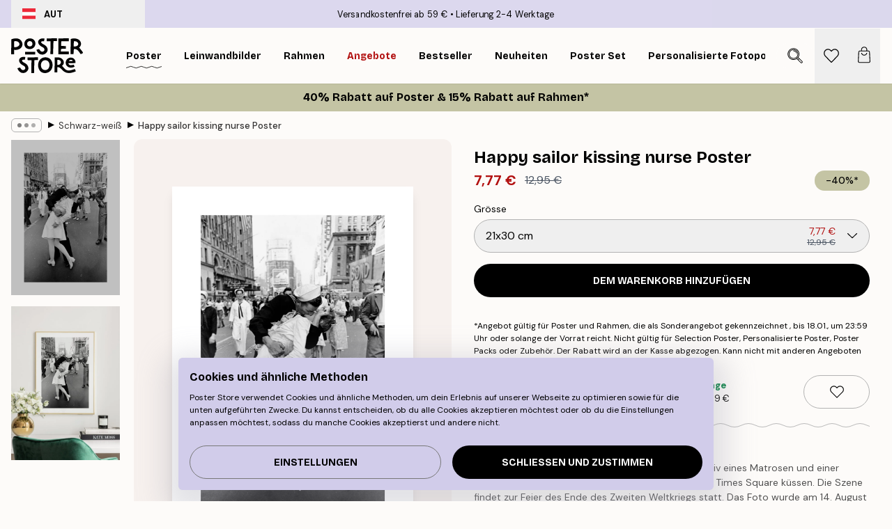

--- FILE ---
content_type: text/html; charset=utf-8
request_url: https://posterstore.at/p/poster/schwarz-weiss/happy-sailor-kissing-nurse-poster/
body_size: 34378
content:
<!DOCTYPE html><html dir="ltr" lang="at"><head><title>Happy sailor kissing nurse Poster vintage Fotografie | Poster Store AT</title><meta name="description" content="Ikonisches Schwarz-Weiß-Poster eines Kusses auf dem Times Square zum Kriegsende 1945 – mit Passepartout ✅ Günstige Preise ✅ Schnelle Lieferung ✅ Gratis Versand"/><meta charSet="utf-8"/><meta name="viewport" content="initial-scale=1.0, width=device-width"/><link rel="canonical" href="https://posterstore.at/p/poster/iconic-prints/happy-sailor-kissing-nurse-poster/"/><link rel="alternate" hrefLang="en-ie" href="https://posterstore.ie/p/posters-prints/iconic-prints/happy-sailor-kissing-nurse-poster/"/><link rel="alternate" hrefLang="no-no" href="https://posterstore.no/p/plakater-posters/iconic-prints/happy-sailor-kissing-nurse-plakat/"/><link rel="alternate" hrefLang="en-ca" href="https://posterstore.ca/p/posters-prints/iconic-prints/happy-sailor-kissing-nurse-poster/"/><link rel="alternate" hrefLang="en-us" href="https://posterstore.com/p/posters-prints/iconic-prints/happy-sailor-kissing-nurse-poster/"/><link rel="alternate" hrefLang="en-au" href="https://posterstore.com/au/p/posters-prints/iconic-prints/happy-sailor-kissing-nurse-poster/"/><link rel="alternate" hrefLang="ro-ro" href="https://posterstore.com/ro/p/postere/iconic-prints/poster-marinar-indragostit/"/><link rel="alternate" hrefLang="hu-hu" href="https://posterstore.hu/p/falikepek-poszterek/iconic-prints/csok-a-times-squaren-poszter/"/><link rel="alternate" hrefLang="en-hr" href="https://posterstore.eu/p/posters-prints/iconic-prints/happy-sailor-kissing-nurse-poster/"/><link rel="alternate" hrefLang="cs-cz" href="https://posterstore.cz/p/plakaty-obrazy/iconic-prints/romantika-polibku-plakat/"/><link rel="alternate" hrefLang="en-nz" href="https://posterstore.nz/p/posters-prints/iconic-prints/happy-sailor-kissing-nurse-poster/"/><link rel="alternate" hrefLang="ja-jp" href="https://posterstore.jp/p/E3-83-9D-E3-82-B9-E3-82-BF-E3-83-BC/Iconic-Prints/%E5%8B%9D%E5%88%A9%E3%81%AE%E3%82%AD%E3%82%B9-%E3%83%9D%E3%82%B9%E3%82%BF%E3%83%BC/"/><link rel="alternate" hrefLang="ko-kr" href="https://posterstore.kr/p/EC-95-84-ED-8A-B8-EC-9B-8C-ED-81-AC--ED-8F-AC-EC-8A-A4-ED-84-B0/Iconic-Prints/%EC%8A%B9%EB%A6%AC%EC%9D%98-%ED%82%A4%EC%8A%A4-%ED%8F%AC%EC%8A%A4%ED%84%B0/"/><link rel="alternate" hrefLang="de-de" href="https://posterstore.de/p/bilder-poster/iconic-prints/happy-sailor-kissing-nurse-poster/"/><link rel="alternate" hrefLang="fr-fr" href="https://posterstore.fr/p/affiches-posters/iconic-prints/happy-sailor-kissing-nurse-poster/"/><link rel="alternate" hrefLang="en-gb" href="https://posterstore.co.uk/p/posters-prints/iconic-prints/happy-sailor-kissing-nurse-poster/"/><link rel="alternate" hrefLang="sv-se" href="https://posterstore.se/p/tavlor-posters/iconic-prints/happy-sailor-kissing-nurse-poster/"/><link rel="alternate" hrefLang="da-dk" href="https://posterstore.dk/p/plakater/iconic-prints/happy-sailor-kissing-nurse-plakat/"/><link rel="alternate" hrefLang="nl-nl" href="https://posterstore.nl/p/posters/iconic-prints/happy-sailor-kissing-nurse-poster/"/><link rel="alternate" hrefLang="de-at" href="https://posterstore.at/p/poster/iconic-prints/happy-sailor-kissing-nurse-poster/"/><link rel="alternate" hrefLang="it-it" href="https://posterstore.it/p/stampe-poster/iconic-prints/happy-sailor-kissing-nurse-poster/"/><link rel="alternate" hrefLang="es-es" href="https://posterstore.es/p/posters/iconic-prints/marinero-feliz-besando-enfermera-poster/"/><link rel="alternate" hrefLang="nl-be" href="https://posterstore.be/p/posters/iconic-prints/happy-sailor-kissing-nurse-poster/"/><link rel="alternate" hrefLang="fi-fi" href="https://posterstore.fi/p/julisteet/iconic-prints/happy-sailor-kissing-nurse-juliste/"/><link rel="alternate" hrefLang="de-ch" href="https://posterstore.ch/p/bilder-poster/iconic-prints/happy-sailor-kissing-nurse-poster/"/><link rel="alternate" hrefLang="ar-ae" href="https://posterstore.ae/p/D8-A7-D9-84-D9-84-D9-88-D8-AD-D8-A7-D8-AA--D9-88-D8-A7-D9-84-D9-85-D8-B7-D8-A8-D9-88-D8-B9-D8-A7-D8-AA/Iconic-Prints/Happy-sailor-kissing-nurse-Poster/"/><link rel="alternate" hrefLang="pl-pl" href="https://posterstore.pl/p/plakaty-obrazy/iconic-prints/plakat-happy-sailor-kissing-nurse/"/><link rel="alternate" hrefLang="fr-ca" href="https://posterstore.ca/fr-ca/p/affiches-posters/iconic-prints/happy-sailor-kissing-nurse-poster/"/><link rel="alternate" hrefLang="es-us" href="https://posterstore.com/es-us/p/posters/iconic-prints/marinero-feliz-besando-enfermera-poster/"/><link rel="alternate" hrefLang="it-ch" href="https://posterstore.ch/it-ch/p/stampe-poster/iconic-prints/happy-sailor-kissing-nurse-poster/"/><link rel="alternate" hrefLang="fr-ch" href="https://posterstore.ch/fr-ch/p/affiches-posters/iconic-prints/happy-sailor-kissing-nurse-poster/"/><link rel="alternate" hrefLang="fr-be" href="https://posterstore.be/fr-be/p/affiches-posters/iconic-prints/happy-sailor-kissing-nurse-poster/"/><link rel="alternate" hrefLang="de-be" href="https://posterstore.be/de-be/p/bilder-poster/iconic-prints/happy-sailor-kissing-nurse-poster/"/><link rel="alternate" hrefLang="x-default" href="https://posterstore.com/p/posters-prints/iconic-prints/happy-sailor-kissing-nurse-poster/"/><meta property="og:description" content="Ikonisches Schwarz-Weiß-Poster eines Kusses auf dem Times Square zum Kriegsende 1945 – mit Passepartout ✅ Günstige Preise ✅ Schnelle Lieferung ✅ Gratis Versand"/><meta property="og:url" content="https://posterstore.at/p/poster/iconic-prints/happy-sailor-kissing-nurse-poster/"/><meta property="og:site_name" content="Poster Store"/><meta property="og:title" content="Happy sailor kissing nurse Poster"/><meta property="og:type" content="product"/><meta property="og:image" content="https://media.posterstore.com/site_images/685ddbde97bfddc5cb9dbbf1_2006651332_PS50555-8.jpg"/><meta property="og:image" content="https://media.posterstore.com/site_images/647cc403b5cf6bde66f98380_p27-7-first.jpg"/><link rel="preload" as="image" imageSrcSet="https://media.posterstore.com/site_images/685ddbd28fdef2fa155e1b0d_1752013033_PS50555-4.jpg?auto=compress%2Cformat&amp;fit=max&amp;w=16 16w, https://media.posterstore.com/site_images/685ddbd28fdef2fa155e1b0d_1752013033_PS50555-4.jpg?auto=compress%2Cformat&amp;fit=max&amp;w=32 32w, https://media.posterstore.com/site_images/685ddbd28fdef2fa155e1b0d_1752013033_PS50555-4.jpg?auto=compress%2Cformat&amp;fit=max&amp;w=48 48w, https://media.posterstore.com/site_images/685ddbd28fdef2fa155e1b0d_1752013033_PS50555-4.jpg?auto=compress%2Cformat&amp;fit=max&amp;w=64 64w, https://media.posterstore.com/site_images/685ddbd28fdef2fa155e1b0d_1752013033_PS50555-4.jpg?auto=compress%2Cformat&amp;fit=max&amp;w=96 96w, https://media.posterstore.com/site_images/685ddbd28fdef2fa155e1b0d_1752013033_PS50555-4.jpg?auto=compress%2Cformat&amp;fit=max&amp;w=128 128w, https://media.posterstore.com/site_images/685ddbd28fdef2fa155e1b0d_1752013033_PS50555-4.jpg?auto=compress%2Cformat&amp;fit=max&amp;w=256 256w, https://media.posterstore.com/site_images/685ddbd28fdef2fa155e1b0d_1752013033_PS50555-4.jpg?auto=compress%2Cformat&amp;fit=max&amp;w=384 384w, https://media.posterstore.com/site_images/685ddbd28fdef2fa155e1b0d_1752013033_PS50555-4.jpg?auto=compress%2Cformat&amp;fit=max&amp;w=640 640w, https://media.posterstore.com/site_images/685ddbd28fdef2fa155e1b0d_1752013033_PS50555-4.jpg?auto=compress%2Cformat&amp;fit=max&amp;w=750 750w, https://media.posterstore.com/site_images/685ddbd28fdef2fa155e1b0d_1752013033_PS50555-4.jpg?auto=compress%2Cformat&amp;fit=max&amp;w=828 828w, https://media.posterstore.com/site_images/685ddbd28fdef2fa155e1b0d_1752013033_PS50555-4.jpg?auto=compress%2Cformat&amp;fit=max&amp;w=1080 1080w, https://media.posterstore.com/site_images/685ddbd28fdef2fa155e1b0d_1752013033_PS50555-4.jpg?auto=compress%2Cformat&amp;fit=max&amp;w=1200 1200w, https://media.posterstore.com/site_images/685ddbd28fdef2fa155e1b0d_1752013033_PS50555-4.jpg?auto=compress%2Cformat&amp;fit=max&amp;w=1920 1920w, https://media.posterstore.com/site_images/685ddbd28fdef2fa155e1b0d_1752013033_PS50555-4.jpg?auto=compress%2Cformat&amp;fit=max&amp;w=2048 2048w, https://media.posterstore.com/site_images/685ddbd28fdef2fa155e1b0d_1752013033_PS50555-4.jpg?auto=compress%2Cformat&amp;fit=max&amp;w=3840 3840w" imageSizes="100%" fetchpriority="high"/><meta name="next-head-count" content="46"/><link rel="shortcut icon" href="/favicon.ico" type="image/x-icon"/><link rel="mask-icon" href="/mask-icon.svg" color="black"/><link rel="apple-touch-icon" href="/touch-icon.png"/><meta name="theme-color" content="#fff" media="(prefers-color-scheme: light)"/><meta name="theme-color" content="#fff" media="(prefers-color-scheme: dark)"/><meta name="theme-color" content="#fff"/><meta name="google" content="notranslate"/><link rel="preload" href="/_next/static/css/657f7231ada061ae.css" as="style" crossorigin="anonymous"/><link rel="stylesheet" href="/_next/static/css/657f7231ada061ae.css" crossorigin="anonymous" data-n-g=""/><link rel="preload" href="/_next/static/css/bdb19ca02405dbf2.css" as="style" crossorigin="anonymous"/><link rel="stylesheet" href="/_next/static/css/bdb19ca02405dbf2.css" crossorigin="anonymous" data-n-p=""/><noscript data-n-css=""></noscript><script defer="" crossorigin="anonymous" nomodule="" src="/_next/static/chunks/polyfills-42372ed130431b0a.js"></script><script defer="" src="/_next/static/chunks/8329.dfa48f0e2c265c41.js" crossorigin="anonymous"></script><script defer="" src="/_next/static/chunks/8873.0787dddb3f1657cd.js" crossorigin="anonymous"></script><script defer="" src="/_next/static/chunks/6329.ecea06c70e067f08.js" crossorigin="anonymous"></script><script src="/_next/static/chunks/webpack-ab4633cded1da041.js" defer="" crossorigin="anonymous"></script><script src="/_next/static/chunks/framework-ad5a2060caaa3ac5.js" defer="" crossorigin="anonymous"></script><script src="/_next/static/chunks/main-bef785a8afe73322.js" defer="" crossorigin="anonymous"></script><script src="/_next/static/chunks/pages/_app-ea06dd5ffb70f672.js" defer="" crossorigin="anonymous"></script><script src="/_next/static/chunks/6028-bba8a1ef98af8e53.js" defer="" crossorigin="anonymous"></script><script src="/_next/static/chunks/5224-856ccd605590fadb.js" defer="" crossorigin="anonymous"></script><script src="/_next/static/chunks/3304-e36d1e9aab382f3c.js" defer="" crossorigin="anonymous"></script><script src="/_next/static/chunks/2835-ca6d2bbaeb61665b.js" defer="" crossorigin="anonymous"></script><script src="/_next/static/chunks/7765-9cd804f32efda6e4.js" defer="" crossorigin="anonymous"></script><script src="/_next/static/chunks/657-2a1e21a7c22c816f.js" defer="" crossorigin="anonymous"></script><script src="/_next/static/chunks/9994-61bb6524e31673fa.js" defer="" crossorigin="anonymous"></script><script src="/_next/static/chunks/7229-d100cceba6bac298.js" defer="" crossorigin="anonymous"></script><script src="/_next/static/chunks/pages/p/%5B...slug%5D-467512545a11faf1.js" defer="" crossorigin="anonymous"></script><script src="/_next/static/9OQJc7y_p_AzOlbP0Wamh/_buildManifest.js" defer="" crossorigin="anonymous"></script><script src="/_next/static/9OQJc7y_p_AzOlbP0Wamh/_ssgManifest.js" defer="" crossorigin="anonymous"></script></head><body class="notranslate"><noscript><iframe title="Google Tag Manager" src="https://www.googletagmanager.com/ns.html?id=GTM-T9G5H8D" height="0" width="0" style="display:none;visibility:hidden"></iframe></noscript><div id="__loading-indicator"></div><div id="__next"><script>history.scrollRestoration = "manual"</script><div id="app" data-project="PS" class="__variable_6e5d6a __variable_fc1bc1 font-body flex min-h-full flex-col"><a href="#main" class="visually-hidden">Skip to main content.</a><aside id="status" class="z-40 h-6 px-4 bg-brand-purple/75 w-content:h-10 relative z-40" aria-label="Status bar"><div class="relative flex items-center w-full h-full m-auto max-w-header"><button class="absolute z-10 items-center hidden w-48 h-full py-1 w-content:flex"><div class="relative flex items-center h-full px-4 text-xs uppercase rounded-md hover:bg-brand-purple active:bg-brand-purple ltr:-left-4 rtl:-right-4"><div class="relative flex me-3" style="min-height:15.4px;min-width:19px"><img alt="Austria flag icon" aria-hidden="true" loading="lazy" width="640" height="480" decoding="async" data-nimg="1" class="absolute object-cover w-full h-full" style="color:transparent" src="/_next/static/media/at.e15c4cdb.svg"/></div><div class="flex items-center h-4"><span class="font-bold" title="Austria">AUT</span></div></div></button><span></span><div role="region" aria-label="Announcements" class="w-full h-full flex-1 relative"><ul class="flex w-full flex-center h-full"><li aria-posinset="1" aria-setsize="2" class="transition-opacity absolute w-full overflow-hidden flex flex-center opacity-100" style="transition-duration:500ms"><p class="truncate w-content:scale-90">Versandkostenfrei ab 59 €</p></li><li aria-posinset="2" aria-setsize="2" class="transition-opacity absolute w-full overflow-hidden flex flex-center opacity-0 pointer-events-none" style="transition-duration:200ms"><p class="truncate w-content:scale-90">Lieferung 2-4 Werktage</p></li></ul></div></div></aside><header role="banner" class="sticky top-0 z-30" aria-label="Main navigation"><div class="flex h-16 items-center bg-brand-white px-1 shadow-sm lg:h-20 lg:px-4"><nav role="navigation" class="mx-auto flex w-full max-w-header items-center justify-between transition-all duration-500"><a class="flex transition-opacity duration-150 items-center justify-center lg:justify-start active:hover:opacity-60 active:hover:delay-0 active:hover:transition-none lg:w-[165px] max-w-content opacity-0" aria-current="false" href="https://posterstore.at/"><img alt="Poster Store logo" loading="lazy" width="1143" height="557" decoding="async" data-nimg="1" class="lg:h-[50px] h-[32px] lg:my-4 w-auto lg:m-0 m-auto transition-opacity opacity-100 delay-300 lg:delay-500 w-content:delay-0 transition-opacity duration-500 opacity-100 delay-300" style="color:transparent" src="/_next/static/media/logo.efc2cd70.svg"/></a><section id="synapse-popover-group-Rqhr6" aria-label="Site navigation" class="hide-scrollbar me-4 hidden flex-1 overflow-x-auto lg:flex"><div class="group static" data-ph="top-nav"><a class="popover-button flex flex-center flex items-center capitalize font-display font-bold tracking-[0.5px] lg:tracking-[0.56px] text-xs lg:text-sm h-20 px-2.5 lg:px-4 whitespace-nowrap transition-colors duration-300 button-tertiary-active !ps-0" id="synapse-popover-R6qhr6-button" aria-expanded="false" href="https://posterstore.at/poster/"><span class="relative flex h-full items-center"><span class="relative tracking-normal">Poster<div class="absolute" style="overflow:hidden;background-image:url(&#x27;data:image/svg+xml;utf8,&lt;svg xmlns=&quot;http://www.w3.org/2000/svg&quot; viewBox=&quot;0 0 100 20&quot; preserveAspectRatio=&quot;none&quot;&gt;&lt;path d=&quot;M0,10 Q25,0 50,10 T100,10&quot; fill=&quot;none&quot; stroke=&quot;%23000&quot; stroke-width=&quot;4&quot; /&gt;&lt;/svg&gt;&#x27;);background-repeat:repeat-x;background-position:center;background-size:15px 5px;width:100%;height:10px;opacity:1"></div></span></span></a></div><div class="group static" data-ph="top-nav"><a class="popover-button flex flex-center flex items-center capitalize font-display font-bold tracking-[0.5px] lg:tracking-[0.56px] text-xs lg:text-sm h-20 px-2.5 lg:px-4 whitespace-nowrap transition-colors duration-300 button-tertiary-active" id="synapse-popover-Raqhr6-button" aria-expanded="false" href="https://posterstore.at/3/"><span class="relative flex h-full items-center"><span class="relative tracking-normal">Leinwandbilder<div class="absolute !opacity-0 group-hover:!opacity-50" style="overflow:hidden;background-image:url(&#x27;data:image/svg+xml;utf8,&lt;svg xmlns=&quot;http://www.w3.org/2000/svg&quot; viewBox=&quot;0 0 100 20&quot; preserveAspectRatio=&quot;none&quot;&gt;&lt;path d=&quot;M0,10 Q25,0 50,10 T100,10&quot; fill=&quot;none&quot; stroke=&quot;%23000&quot; stroke-width=&quot;4&quot; /&gt;&lt;/svg&gt;&#x27;);background-repeat:repeat-x;background-position:center;background-size:15px 5px;width:100%;height:10px;opacity:1"></div></span></span></a></div><div class="group static" data-ph="top-nav"><a class="popover-button flex flex-center flex items-center capitalize font-display font-bold tracking-[0.5px] lg:tracking-[0.56px] text-xs lg:text-sm h-20 px-2.5 lg:px-4 whitespace-nowrap transition-colors duration-300 button-tertiary-active" id="synapse-popover-Reqhr6-button" aria-expanded="false" href="https://posterstore.at/bilderrahmen-rahmen/"><span class="relative flex h-full items-center"><span class="relative tracking-normal">Rahmen<div class="absolute !opacity-0 group-hover:!opacity-50" style="overflow:hidden;background-image:url(&#x27;data:image/svg+xml;utf8,&lt;svg xmlns=&quot;http://www.w3.org/2000/svg&quot; viewBox=&quot;0 0 100 20&quot; preserveAspectRatio=&quot;none&quot;&gt;&lt;path d=&quot;M0,10 Q25,0 50,10 T100,10&quot; fill=&quot;none&quot; stroke=&quot;%23000&quot; stroke-width=&quot;4&quot; /&gt;&lt;/svg&gt;&#x27;);background-repeat:repeat-x;background-position:center;background-size:15px 5px;width:100%;height:10px;opacity:1"></div></span></span></a></div><div class="group" data-ph="top-nav"><a class="popover-button flex flex-center flex items-center capitalize font-display font-bold tracking-[0.5px] lg:tracking-[0.56px] text-xs lg:text-sm h-20 px-2.5 lg:px-4 whitespace-nowrap transition-colors duration-300 button-tertiary-active text-urgent" id="synapse-popover-Riqhr6-button" aria-expanded="false" aria-controls="synapse-popover-Riqhr6" href="https://posterstore.at/sale/"><span class="relative">Angebote<div class="absolute !opacity-0 group-hover:!opacity-50" style="overflow:hidden;background-image:url(&#x27;data:image/svg+xml;utf8,&lt;svg xmlns=&quot;http://www.w3.org/2000/svg&quot; viewBox=&quot;0 0 100 20&quot; preserveAspectRatio=&quot;none&quot;&gt;&lt;path d=&quot;M0,10 Q25,0 50,10 T100,10&quot; fill=&quot;none&quot; stroke=&quot;%23B21010&quot; stroke-width=&quot;4&quot; /&gt;&lt;/svg&gt;&#x27;);background-repeat:repeat-x;background-position:center;background-size:15px 5px;width:100%;height:10px;opacity:1"></div></span></a></div><div class="group" data-ph="top-nav"><a class="popover-button flex flex-center flex items-center capitalize font-display font-bold tracking-[0.5px] lg:tracking-[0.56px] text-xs lg:text-sm h-20 px-2.5 lg:px-4 whitespace-nowrap transition-colors duration-300 button-tertiary-active" id="synapse-popover-Rmqhr6-button" aria-expanded="false" aria-controls="synapse-popover-Rmqhr6" href="https://posterstore.at/poster/bestseller-kunstdrucke/"><span class="relative">Bestseller<div class="absolute !opacity-0 group-hover:!opacity-50" style="overflow:hidden;background-image:url(&#x27;data:image/svg+xml;utf8,&lt;svg xmlns=&quot;http://www.w3.org/2000/svg&quot; viewBox=&quot;0 0 100 20&quot; preserveAspectRatio=&quot;none&quot;&gt;&lt;path d=&quot;M0,10 Q25,0 50,10 T100,10&quot; fill=&quot;none&quot; stroke=&quot;%23000&quot; stroke-width=&quot;4&quot; /&gt;&lt;/svg&gt;&#x27;);background-repeat:repeat-x;background-position:center;background-size:15px 5px;width:100%;height:10px;opacity:1"></div></span></a></div><div class="group" data-ph="top-nav"><a class="popover-button flex flex-center flex items-center capitalize font-display font-bold tracking-[0.5px] lg:tracking-[0.56px] text-xs lg:text-sm h-20 px-2.5 lg:px-4 whitespace-nowrap transition-colors duration-300 button-tertiary-active" id="synapse-popover-Rqqhr6-button" aria-expanded="false" aria-controls="synapse-popover-Rqqhr6" href="https://posterstore.at/poster/neuheiten-plakate/"><span class="relative">Neuheiten<div class="absolute !opacity-0 group-hover:!opacity-50" style="overflow:hidden;background-image:url(&#x27;data:image/svg+xml;utf8,&lt;svg xmlns=&quot;http://www.w3.org/2000/svg&quot; viewBox=&quot;0 0 100 20&quot; preserveAspectRatio=&quot;none&quot;&gt;&lt;path d=&quot;M0,10 Q25,0 50,10 T100,10&quot; fill=&quot;none&quot; stroke=&quot;%23000&quot; stroke-width=&quot;4&quot; /&gt;&lt;/svg&gt;&#x27;);background-repeat:repeat-x;background-position:center;background-size:15px 5px;width:100%;height:10px;opacity:1"></div></span></a></div><div class="group" data-ph="top-nav"><a class="popover-button flex flex-center flex items-center capitalize font-display font-bold tracking-[0.5px] lg:tracking-[0.56px] text-xs lg:text-sm h-20 px-2.5 lg:px-4 whitespace-nowrap transition-colors duration-300 button-tertiary-active" id="synapse-popover-Ruqhr6-button" aria-expanded="false" aria-controls="synapse-popover-Ruqhr6" href="https://posterstore.at/poster/poster-set/"><span class="relative">Poster set<div class="absolute !opacity-0 group-hover:!opacity-50" style="overflow:hidden;background-image:url(&#x27;data:image/svg+xml;utf8,&lt;svg xmlns=&quot;http://www.w3.org/2000/svg&quot; viewBox=&quot;0 0 100 20&quot; preserveAspectRatio=&quot;none&quot;&gt;&lt;path d=&quot;M0,10 Q25,0 50,10 T100,10&quot; fill=&quot;none&quot; stroke=&quot;%23000&quot; stroke-width=&quot;4&quot; /&gt;&lt;/svg&gt;&#x27;);background-repeat:repeat-x;background-position:center;background-size:15px 5px;width:100%;height:10px;opacity:1"></div></span></a></div><div class="group" data-ph="top-nav"><a class="popover-button flex flex-center flex items-center capitalize font-display font-bold tracking-[0.5px] lg:tracking-[0.56px] text-xs lg:text-sm h-20 px-2.5 lg:px-4 whitespace-nowrap transition-colors duration-300 button-tertiary-active" id="synapse-popover-R12qhr6-button" aria-expanded="false" aria-controls="synapse-popover-R12qhr6" href="https://posterstore.at/artwork/"><span class="relative">Personalisierte Fotoposter<div class="absolute !opacity-0 group-hover:!opacity-50" style="overflow:hidden;background-image:url(&#x27;data:image/svg+xml;utf8,&lt;svg xmlns=&quot;http://www.w3.org/2000/svg&quot; viewBox=&quot;0 0 100 20&quot; preserveAspectRatio=&quot;none&quot;&gt;&lt;path d=&quot;M0,10 Q25,0 50,10 T100,10&quot; fill=&quot;none&quot; stroke=&quot;%23000&quot; stroke-width=&quot;4&quot; /&gt;&lt;/svg&gt;&#x27;);background-repeat:repeat-x;background-position:center;background-size:15px 5px;width:100%;height:10px;opacity:1"></div></span></a></div><div class="group" data-ph="top-nav"><a class="popover-button flex flex-center flex items-center capitalize font-display font-bold tracking-[0.5px] lg:tracking-[0.56px] text-xs lg:text-sm h-20 px-2.5 lg:px-4 whitespace-nowrap transition-colors duration-300 button-tertiary-active" id="synapse-popover-R16qhr6-button" aria-expanded="false" aria-controls="synapse-popover-R16qhr6" href="https://posterstore.at/g/inspiration-bilderwand/"><span class="relative">Bilderwände<div class="absolute !opacity-0 group-hover:!opacity-50" style="overflow:hidden;background-image:url(&#x27;data:image/svg+xml;utf8,&lt;svg xmlns=&quot;http://www.w3.org/2000/svg&quot; viewBox=&quot;0 0 100 20&quot; preserveAspectRatio=&quot;none&quot;&gt;&lt;path d=&quot;M0,10 Q25,0 50,10 T100,10&quot; fill=&quot;none&quot; stroke=&quot;%23000&quot; stroke-width=&quot;4&quot; /&gt;&lt;/svg&gt;&#x27;);background-repeat:repeat-x;background-position:center;background-size:15px 5px;width:100%;height:10px;opacity:1"></div></span></a></div><div class="group" data-ph="top-nav"><a class="popover-button flex flex-center flex items-center capitalize font-display font-bold tracking-[0.5px] lg:tracking-[0.56px] text-xs lg:text-sm h-20 px-2.5 lg:px-4 whitespace-nowrap transition-colors duration-300 button-tertiary-active" id="synapse-popover-R1aqhr6-button" aria-expanded="false" aria-controls="synapse-popover-R1aqhr6" href="https://posterstore.at/so-gestaltest-du-deine-perfekte-bilderwand/"><span class="relative">How to Guide<div class="absolute !opacity-0 group-hover:!opacity-50" style="overflow:hidden;background-image:url(&#x27;data:image/svg+xml;utf8,&lt;svg xmlns=&quot;http://www.w3.org/2000/svg&quot; viewBox=&quot;0 0 100 20&quot; preserveAspectRatio=&quot;none&quot;&gt;&lt;path d=&quot;M0,10 Q25,0 50,10 T100,10&quot; fill=&quot;none&quot; stroke=&quot;%23000&quot; stroke-width=&quot;4&quot; /&gt;&lt;/svg&gt;&#x27;);background-repeat:repeat-x;background-position:center;background-size:15px 5px;width:100%;height:10px;opacity:1"></div></span></a></div></section></nav></div></header><a href="https://posterstore.at/promotion/sale/"><aside aria-labelledby="synapse-promotional-banner-R31r6-title" class="flex flex-col flex-center text-center py-2 px-4 z-20 relative group" style="background:#c4c4a4;color:#000"><div class="max-w-header relative w-full"><div class="flex flex-col px-8"><span id="synapse-promotional-banner-R31r6-title" class="h3">40% Rabatt auf Poster & 15% Rabatt auf Rahmen*</span></div></div></aside></a><span></span><main id="main" class="flex-1"><script type="application/ld+json">{
        "@context": "http://schema.org/",
        "@type": "Product",
        "name": "Happy sailor kissing nurse Poster",
        "description": "Schwarz-wei&szlig;es Poster mit dem romantischen Motiv eines Matrosen und einer Krankenschwester, die sich gl&uuml;cklich mitten auf dem Times Square k&uuml;ssen. Die Szene findet zur Feier des Ende des Zweiten Weltkriegs statt. Das Foto wurde am 14. August 1945 von Alfred Eisenstaedt aufgenommen - an dem Tag als Japan kapitulierte. Das Poster besitzt ein eingebautes Passepartout, welches das Motiv stilvoll umrahmt.",
        "sku": "PS50555",
        "image": "https://media.posterstore.com/site_images/685ddbde97bfddc5cb9dbbf1_2006651332_PS50555-8.jpg",
        "url": "https://posterstore.at/poster/schwarz-weiss/happy-sailor-kissing-nurse-poster/",
        "brand": {
          "@type": "Brand",
          "name": "Poster Store"
        },
        "offers": [
          {
              "@type": "Offer",
              "sku": "PS50555-4",
              "name": "Happy sailor kissing nurse Poster 21x30 cm",
              "url": "https://posterstore.at/poster/schwarz-weiss/happy-sailor-kissing-nurse-poster/",
              "priceSpecification": [{"@type":"UnitPriceSpecification","price":7.77,"priceCurrency":"EUR"},{"@type":"UnitPriceSpecification","priceType":"https://schema.org/StrikethroughPrice","price":12.95,"priceCurrency":"EUR"}],
              "itemCondition": "http://schema.org/NewCondition",
              "availability": "http://schema.org/InStock"
            },{
              "@type": "Offer",
              "sku": "PS50555-5",
              "name": "Happy sailor kissing nurse Poster 30x40 cm",
              "url": "https://posterstore.at/poster/schwarz-weiss/happy-sailor-kissing-nurse-poster/",
              "priceSpecification": [{"@type":"UnitPriceSpecification","price":11.67,"priceCurrency":"EUR"},{"@type":"UnitPriceSpecification","priceType":"https://schema.org/StrikethroughPrice","price":19.45,"priceCurrency":"EUR"}],
              "itemCondition": "http://schema.org/NewCondition",
              "availability": "http://schema.org/InStock"
            },{
              "@type": "Offer",
              "sku": "PS50555-6",
              "name": "Happy sailor kissing nurse Poster 40x50 cm",
              "url": "https://posterstore.at/poster/schwarz-weiss/happy-sailor-kissing-nurse-poster/",
              "priceSpecification": [{"@type":"UnitPriceSpecification","price":16.47,"priceCurrency":"EUR"},{"@type":"UnitPriceSpecification","priceType":"https://schema.org/StrikethroughPrice","price":27.45,"priceCurrency":"EUR"}],
              "itemCondition": "http://schema.org/NewCondition",
              "availability": "http://schema.org/InStock"
            },{
              "@type": "Offer",
              "sku": "PS50555-8",
              "name": "Happy sailor kissing nurse Poster 50x70 cm",
              "url": "https://posterstore.at/poster/schwarz-weiss/happy-sailor-kissing-nurse-poster/",
              "priceSpecification": [{"@type":"UnitPriceSpecification","price":17.97,"priceCurrency":"EUR"},{"@type":"UnitPriceSpecification","priceType":"https://schema.org/StrikethroughPrice","price":29.95,"priceCurrency":"EUR"}],
              "itemCondition": "http://schema.org/NewCondition",
              "availability": "http://schema.org/InStock"
            },{
              "@type": "Offer",
              "sku": "PS50555-1",
              "name": "Happy sailor kissing nurse Poster 70x100 cm",
              "url": "https://posterstore.at/poster/schwarz-weiss/happy-sailor-kissing-nurse-poster/",
              "priceSpecification": [{"@type":"UnitPriceSpecification","price":26.37,"priceCurrency":"EUR"},{"@type":"UnitPriceSpecification","priceType":"https://schema.org/StrikethroughPrice","price":43.95,"priceCurrency":"EUR"}],
              "itemCondition": "http://schema.org/NewCondition",
              "availability": "http://schema.org/InStock"
            }
        ]
      }</script><div class="relative mx-auto mb-12 lg:bg-transparent lg:px-4"><div class="mx-auto max-w-header"><nav id="breadcrumbs" class="flex items-center w-full overflow-x-auto hide-scrollbar mask-x-scroll py-2 px-4 lg:-mx-4" aria-label="Breadcrumb" data-ph="breadcrumbs"><div class="sticky start-0 z-10 flex items-center transition-opacity duration-150 shrink-0 opacity-100 delay-150"><div role="presentation" class="flex flex-center h-5 px-2 rounded-md me-2 border border-brand-500"><div class="rounded-full bg-black me-1 last:me-0" style="height:6px;width:6px;opacity:calc(0.5 - 0 * 0.1)"></div><div class="rounded-full bg-black me-1 last:me-0" style="height:6px;width:6px;opacity:calc(0.5 - 1 * 0.1)"></div><div class="rounded-full bg-black me-1 last:me-0" style="height:6px;width:6px;opacity:calc(0.5 - 2 * 0.1)"></div></div><div role="separator" aria-orientation="vertical" class="relative font-bold -top-px text-md start-px rtl-mirror">▸</div></div><ol class="flex flex-nowrap ps-1 ms-2" style="transform:translate3d(0px, 0px, 0px)"><li class="flex flex-nowrap mx-1 transition-opacity group duration-300 ltr:first:-ml-3 rtl:first:-mr-3 opacity-0 pointer-events-none"><a class="flex items-center me-2 group-last:me-0 whitespace-nowrap hover:underline truncate text-black/80 text-xs button-tertiary-active duration-300 transition-colors" tabindex="0" style="max-width:15rem" href="https://posterstore.at/">Poster Store</a><div role="separator" aria-orientation="vertical" class="relative font-bold -top-px text-md start-px rtl-mirror">▸</div></li><li class="flex flex-nowrap mx-1 transition-opacity group duration-300 ltr:first:-ml-3 rtl:first:-mr-3 opacity-0 pointer-events-none"><a class="flex items-center me-2 group-last:me-0 whitespace-nowrap hover:underline truncate text-black/80 text-xs button-tertiary-active duration-300 transition-colors" tabindex="0" style="max-width:15rem" href="https://posterstore.at/poster/">Poster</a><div role="separator" aria-orientation="vertical" class="relative font-bold -top-px text-md start-px rtl-mirror">▸</div></li><li class="flex flex-nowrap mx-1 transition-opacity group duration-300 ltr:first:-ml-3 rtl:first:-mr-3 opacity-100"><a class="flex items-center me-2 group-last:me-0 whitespace-nowrap hover:underline truncate text-black/80 text-xs button-tertiary-active duration-300 transition-colors" tabindex="0" style="max-width:15rem" href="https://posterstore.at/poster/schwarz-weiss/">Schwarz-weiß</a><div role="separator" aria-orientation="vertical" class="relative font-bold -top-px text-md start-px rtl-mirror">▸</div></li><li class="flex flex-nowrap mx-1 transition-opacity group duration-300 ltr:first:-ml-3 rtl:first:-mr-3 opacity-100"><a class="flex items-center me-2 group-last:me-0 whitespace-nowrap hover:underline truncate font-medium pe-3 text-black/80 text-xs button-tertiary-active duration-300 transition-colors" aria-current="page" tabindex="0" style="max-width:15rem" href="https://posterstore.at/p/poster/schwarz-weiss/happy-sailor-kissing-nurse-poster/">Happy sailor kissing nurse Poster</a></li></ol></nav></div><div class="relative z-20 m-auto flex h-full max-w-header flex-col items-start lg:flex-row"><div class="h-full w-full min-w-[50%] lg:sticky lg:top-[94px] lg:w-1/2 xl:w-full"><div class="relative mx-4 ms-0 flex h-full" aria-label="Product images"><div class="hide-scrollbar me-4 ms-4 w-14 flex-col overflow-y-auto pe-1 transition-opacity duration-300 ease-in-out xs:w-16 sm:w-20 md:w-32 lg:ms-0 lg:w-20 xl:w-40 2xl:me-6 2xl:w-48 flex opacity-0 mask-y-scroll" style="max-height:0"><div class="h-px"></div><button class="relative mb-4 h-0 w-full bg-white last:mb-0" disabled="" aria-label="Show image 1" aria-controls="synapse-product-photoswipe-thumbnail-slider-R38ab6-container" aria-owns="synapse-product-photoswipe-thumbnail-slider-R38ab6-slide-0" aria-current="true" style="padding-bottom:142.85000000000002%"><img alt="Schwarz-weiß Poster eines Matrosen, der eine Krankenschwester auf einem belebten Platz küsst." loading="lazy" decoding="async" data-nimg="fill" style="position:absolute;height:100%;width:100%;left:0;top:0;right:0;bottom:0;color:transparent;max-width:100%;background-size:cover;background-position:50% 50%;background-repeat:no-repeat;background-image:url(&quot;data:image/svg+xml;charset=utf-8,%3Csvg xmlns=&#x27;http://www.w3.org/2000/svg&#x27; %3E%3Cfilter id=&#x27;b&#x27; color-interpolation-filters=&#x27;sRGB&#x27;%3E%3CfeGaussianBlur stdDeviation=&#x27;20&#x27;/%3E%3CfeColorMatrix values=&#x27;1 0 0 0 0 0 1 0 0 0 0 0 1 0 0 0 0 0 100 -1&#x27; result=&#x27;s&#x27;/%3E%3CfeFlood x=&#x27;0&#x27; y=&#x27;0&#x27; width=&#x27;100%25&#x27; height=&#x27;100%25&#x27;/%3E%3CfeComposite operator=&#x27;out&#x27; in=&#x27;s&#x27;/%3E%3CfeComposite in2=&#x27;SourceGraphic&#x27;/%3E%3CfeGaussianBlur stdDeviation=&#x27;20&#x27;/%3E%3C/filter%3E%3Cimage width=&#x27;100%25&#x27; height=&#x27;100%25&#x27; x=&#x27;0&#x27; y=&#x27;0&#x27; preserveAspectRatio=&#x27;none&#x27; style=&#x27;filter: url(%23b);&#x27; href=&#x27;[data-uri]&#x27;/%3E%3C/svg%3E&quot;)" sizes="100vw" srcSet="https://media.posterstore.com/site_images/685ddbd28fdef2fa155e1b0d_1752013033_PS50555-4.jpg?auto=compress%2Cformat&amp;fit=max&amp;w=640 640w, https://media.posterstore.com/site_images/685ddbd28fdef2fa155e1b0d_1752013033_PS50555-4.jpg?auto=compress%2Cformat&amp;fit=max&amp;w=750 750w, https://media.posterstore.com/site_images/685ddbd28fdef2fa155e1b0d_1752013033_PS50555-4.jpg?auto=compress%2Cformat&amp;fit=max&amp;w=828 828w, https://media.posterstore.com/site_images/685ddbd28fdef2fa155e1b0d_1752013033_PS50555-4.jpg?auto=compress%2Cformat&amp;fit=max&amp;w=1080 1080w, https://media.posterstore.com/site_images/685ddbd28fdef2fa155e1b0d_1752013033_PS50555-4.jpg?auto=compress%2Cformat&amp;fit=max&amp;w=1200 1200w, https://media.posterstore.com/site_images/685ddbd28fdef2fa155e1b0d_1752013033_PS50555-4.jpg?auto=compress%2Cformat&amp;fit=max&amp;w=1920 1920w, https://media.posterstore.com/site_images/685ddbd28fdef2fa155e1b0d_1752013033_PS50555-4.jpg?auto=compress%2Cformat&amp;fit=max&amp;w=2048 2048w, https://media.posterstore.com/site_images/685ddbd28fdef2fa155e1b0d_1752013033_PS50555-4.jpg?auto=compress%2Cformat&amp;fit=max&amp;w=3840 3840w" src="https://media.posterstore.com/site_images/685ddbd28fdef2fa155e1b0d_1752013033_PS50555-4.jpg?auto=compress%2Cformat&amp;fit=max&amp;w=3840"/><div class="absolute left-0 top-0 h-full w-full bg-black transition-opacity duration-150 opacity-25"></div></button><button class="relative mb-4 h-0 w-full bg-white last:mb-0" aria-label="Show image 2" aria-controls="synapse-product-photoswipe-thumbnail-slider-R38ab6-container" aria-owns="synapse-product-photoswipe-thumbnail-slider-R38ab6-slide-1" aria-current="false" style="padding-bottom:141.67650531286895%"><img alt="Schwarz-weiß Poster eines küssenden Matrosen und einer Krankenschwester auf einer Straße, über einem weißen Tisch mit Blumen und" loading="lazy" decoding="async" data-nimg="fill" style="position:absolute;height:100%;width:100%;left:0;top:0;right:0;bottom:0;color:transparent;max-width:100%;background-size:cover;background-position:50% 50%;background-repeat:no-repeat;background-image:url(&quot;data:image/svg+xml;charset=utf-8,%3Csvg xmlns=&#x27;http://www.w3.org/2000/svg&#x27; %3E%3Cfilter id=&#x27;b&#x27; color-interpolation-filters=&#x27;sRGB&#x27;%3E%3CfeGaussianBlur stdDeviation=&#x27;20&#x27;/%3E%3CfeColorMatrix values=&#x27;1 0 0 0 0 0 1 0 0 0 0 0 1 0 0 0 0 0 100 -1&#x27; result=&#x27;s&#x27;/%3E%3CfeFlood x=&#x27;0&#x27; y=&#x27;0&#x27; width=&#x27;100%25&#x27; height=&#x27;100%25&#x27;/%3E%3CfeComposite operator=&#x27;out&#x27; in=&#x27;s&#x27;/%3E%3CfeComposite in2=&#x27;SourceGraphic&#x27;/%3E%3CfeGaussianBlur stdDeviation=&#x27;20&#x27;/%3E%3C/filter%3E%3Cimage width=&#x27;100%25&#x27; height=&#x27;100%25&#x27; x=&#x27;0&#x27; y=&#x27;0&#x27; preserveAspectRatio=&#x27;none&#x27; style=&#x27;filter: url(%23b);&#x27; href=&#x27;[data-uri]&#x27;/%3E%3C/svg%3E&quot;)" sizes="100vw" srcSet="https://media.posterstore.com/site_images/647cc403b5cf6bde66f98380_p27-7-first.jpg?auto=compress%2Cformat&amp;fit=max&amp;w=640 640w, https://media.posterstore.com/site_images/647cc403b5cf6bde66f98380_p27-7-first.jpg?auto=compress%2Cformat&amp;fit=max&amp;w=750 750w, https://media.posterstore.com/site_images/647cc403b5cf6bde66f98380_p27-7-first.jpg?auto=compress%2Cformat&amp;fit=max&amp;w=828 828w, https://media.posterstore.com/site_images/647cc403b5cf6bde66f98380_p27-7-first.jpg?auto=compress%2Cformat&amp;fit=max&amp;w=1080 1080w, https://media.posterstore.com/site_images/647cc403b5cf6bde66f98380_p27-7-first.jpg?auto=compress%2Cformat&amp;fit=max&amp;w=1200 1200w, https://media.posterstore.com/site_images/647cc403b5cf6bde66f98380_p27-7-first.jpg?auto=compress%2Cformat&amp;fit=max&amp;w=1920 1920w, https://media.posterstore.com/site_images/647cc403b5cf6bde66f98380_p27-7-first.jpg?auto=compress%2Cformat&amp;fit=max&amp;w=2048 2048w, https://media.posterstore.com/site_images/647cc403b5cf6bde66f98380_p27-7-first.jpg?auto=compress%2Cformat&amp;fit=max&amp;w=3840 3840w" src="https://media.posterstore.com/site_images/647cc403b5cf6bde66f98380_p27-7-first.jpg?auto=compress%2Cformat&amp;fit=max&amp;w=3840"/><div class="absolute left-0 top-0 h-full w-full bg-black transition-opacity duration-150 opacity-0"></div></button><div class="h-px"></div></div><div id="synapse-product-photoswipe-thumbnail-slider-R38ab6-container" class="w-full flex-1 overflow-hidden"><section aria-label="Product images" class="flex flex-col justify-center"><h2 class="w-full px-4 mb-2 text-center h3 visually-hidden">Product images</h2><div class="flex w-full items-center"><ul id="synapse-slider-R3b8ab6" class="flex-1 grid hide-scrollbar no-highlight overscroll-x-contain transition-opacity drag-safe-area duration-300 justify-center overflow-x-auto opacity-0 pointer-events-none" style="gap:16px;grid-auto-flow:column;scroll-padding:0;grid-auto-columns:calc(100% - 0px - 0px)"><li id="synapse-slider-R3b8ab6-slide-1" class="scroll-snap-start flex flex-center"><div class="flex flex-1 h-full relative flex-center min-w-0 rounded-xl bg-brand-ivory-300"><a id="synapse-product-photoswipe-thumbnail-slider-R38ab6-slide-0" class="flex relative flex-center w-full h-full mx-1 overflow-hidden lg:max-h-screen lg:min-h-[545px!important] xl:min-h-[600px!important] max-w-[320px] md:max-w-[438px] lg:max-w-[981px] min-w-[160px] lg:min-w-[390px] xl:min-w-[438px] px-[10%] py-[15%]" style="width:calc(70.00350017500875vh - 0px)" href="https://media.posterstore.com/site_images/685ddbd28fdef2fa155e1b0d_1752013033_PS50555-4.jpg" data-pswp-width="2000" data-pswp-height="2857" rel="noreferrer" target="_blank" data-photoswipe-item="true"><div class="relative h-0 w-full" style="padding-bottom:142.85000000000002%"><div class="absolute h-full w-full overflow-hidden bg-white object-contain shadow-md md:shadow-lg"><img alt="Schwarz-weiß Poster eines Matrosen, der eine Krankenschwester auf einem belebten Platz küsst." fetchpriority="high" decoding="async" data-nimg="fill" class="z-10" style="position:absolute;height:100%;width:100%;left:0;top:0;right:0;bottom:0;color:transparent;max-width:100%;background-size:cover;background-position:50% 50%;background-repeat:no-repeat;background-image:url(&quot;data:image/svg+xml;charset=utf-8,%3Csvg xmlns=&#x27;http://www.w3.org/2000/svg&#x27; %3E%3Cfilter id=&#x27;b&#x27; color-interpolation-filters=&#x27;sRGB&#x27;%3E%3CfeGaussianBlur stdDeviation=&#x27;20&#x27;/%3E%3CfeColorMatrix values=&#x27;1 0 0 0 0 0 1 0 0 0 0 0 1 0 0 0 0 0 100 -1&#x27; result=&#x27;s&#x27;/%3E%3CfeFlood x=&#x27;0&#x27; y=&#x27;0&#x27; width=&#x27;100%25&#x27; height=&#x27;100%25&#x27;/%3E%3CfeComposite operator=&#x27;out&#x27; in=&#x27;s&#x27;/%3E%3CfeComposite in2=&#x27;SourceGraphic&#x27;/%3E%3CfeGaussianBlur stdDeviation=&#x27;20&#x27;/%3E%3C/filter%3E%3Cimage width=&#x27;100%25&#x27; height=&#x27;100%25&#x27; x=&#x27;0&#x27; y=&#x27;0&#x27; preserveAspectRatio=&#x27;none&#x27; style=&#x27;filter: url(%23b);&#x27; href=&#x27;[data-uri]&#x27;/%3E%3C/svg%3E&quot;)" sizes="100%" srcSet="https://media.posterstore.com/site_images/685ddbd28fdef2fa155e1b0d_1752013033_PS50555-4.jpg?auto=compress%2Cformat&amp;fit=max&amp;w=16 16w, https://media.posterstore.com/site_images/685ddbd28fdef2fa155e1b0d_1752013033_PS50555-4.jpg?auto=compress%2Cformat&amp;fit=max&amp;w=32 32w, https://media.posterstore.com/site_images/685ddbd28fdef2fa155e1b0d_1752013033_PS50555-4.jpg?auto=compress%2Cformat&amp;fit=max&amp;w=48 48w, https://media.posterstore.com/site_images/685ddbd28fdef2fa155e1b0d_1752013033_PS50555-4.jpg?auto=compress%2Cformat&amp;fit=max&amp;w=64 64w, https://media.posterstore.com/site_images/685ddbd28fdef2fa155e1b0d_1752013033_PS50555-4.jpg?auto=compress%2Cformat&amp;fit=max&amp;w=96 96w, https://media.posterstore.com/site_images/685ddbd28fdef2fa155e1b0d_1752013033_PS50555-4.jpg?auto=compress%2Cformat&amp;fit=max&amp;w=128 128w, https://media.posterstore.com/site_images/685ddbd28fdef2fa155e1b0d_1752013033_PS50555-4.jpg?auto=compress%2Cformat&amp;fit=max&amp;w=256 256w, https://media.posterstore.com/site_images/685ddbd28fdef2fa155e1b0d_1752013033_PS50555-4.jpg?auto=compress%2Cformat&amp;fit=max&amp;w=384 384w, https://media.posterstore.com/site_images/685ddbd28fdef2fa155e1b0d_1752013033_PS50555-4.jpg?auto=compress%2Cformat&amp;fit=max&amp;w=640 640w, https://media.posterstore.com/site_images/685ddbd28fdef2fa155e1b0d_1752013033_PS50555-4.jpg?auto=compress%2Cformat&amp;fit=max&amp;w=750 750w, https://media.posterstore.com/site_images/685ddbd28fdef2fa155e1b0d_1752013033_PS50555-4.jpg?auto=compress%2Cformat&amp;fit=max&amp;w=828 828w, https://media.posterstore.com/site_images/685ddbd28fdef2fa155e1b0d_1752013033_PS50555-4.jpg?auto=compress%2Cformat&amp;fit=max&amp;w=1080 1080w, https://media.posterstore.com/site_images/685ddbd28fdef2fa155e1b0d_1752013033_PS50555-4.jpg?auto=compress%2Cformat&amp;fit=max&amp;w=1200 1200w, https://media.posterstore.com/site_images/685ddbd28fdef2fa155e1b0d_1752013033_PS50555-4.jpg?auto=compress%2Cformat&amp;fit=max&amp;w=1920 1920w, https://media.posterstore.com/site_images/685ddbd28fdef2fa155e1b0d_1752013033_PS50555-4.jpg?auto=compress%2Cformat&amp;fit=max&amp;w=2048 2048w, https://media.posterstore.com/site_images/685ddbd28fdef2fa155e1b0d_1752013033_PS50555-4.jpg?auto=compress%2Cformat&amp;fit=max&amp;w=3840 3840w" src="https://media.posterstore.com/site_images/685ddbd28fdef2fa155e1b0d_1752013033_PS50555-4.jpg?auto=compress%2Cformat&amp;fit=max&amp;w=3840"/></div></div></a></div></li><li id="synapse-slider-R3b8ab6-slide-2" class="scroll-snap-start flex flex-center"><div class="flex flex-1 h-full relative flex-center min-w-0"><a id="synapse-product-photoswipe-thumbnail-slider-R38ab6-slide-1" class="flex relative flex-center w-full h-full mx-1 overflow-hidden lg:max-h-screen lg:min-h-[545px!important] xl:min-h-[600px!important] max-w-[320px] md:max-w-[438px] lg:max-w-[981px] min-w-[160px] lg:min-w-[390px] xl:min-w-[438px]" style="width:calc(70.58333333333333vh - 0px)" href="https://media.posterstore.com/site_images/647cc403b5cf6bde66f98380_p27-7-first.jpg" data-pswp-width="847" data-pswp-height="1200" rel="noreferrer" target="_blank" data-photoswipe-item="true"><div class="relative h-0 w-full" style="padding-bottom:141.67650531286895%"><div class="absolute h-full w-full overflow-hidden bg-white object-contain rounded-xl"><img alt="Schwarz-weiß Poster eines küssenden Matrosen und einer Krankenschwester auf einer Straße, über einem weißen Tisch mit Blumen und" loading="lazy" decoding="async" data-nimg="fill" class="z-10" style="position:absolute;height:100%;width:100%;left:0;top:0;right:0;bottom:0;color:transparent;max-width:100%;background-size:cover;background-position:50% 50%;background-repeat:no-repeat;background-image:url(&quot;data:image/svg+xml;charset=utf-8,%3Csvg xmlns=&#x27;http://www.w3.org/2000/svg&#x27; %3E%3Cfilter id=&#x27;b&#x27; color-interpolation-filters=&#x27;sRGB&#x27;%3E%3CfeGaussianBlur stdDeviation=&#x27;20&#x27;/%3E%3CfeColorMatrix values=&#x27;1 0 0 0 0 0 1 0 0 0 0 0 1 0 0 0 0 0 100 -1&#x27; result=&#x27;s&#x27;/%3E%3CfeFlood x=&#x27;0&#x27; y=&#x27;0&#x27; width=&#x27;100%25&#x27; height=&#x27;100%25&#x27;/%3E%3CfeComposite operator=&#x27;out&#x27; in=&#x27;s&#x27;/%3E%3CfeComposite in2=&#x27;SourceGraphic&#x27;/%3E%3CfeGaussianBlur stdDeviation=&#x27;20&#x27;/%3E%3C/filter%3E%3Cimage width=&#x27;100%25&#x27; height=&#x27;100%25&#x27; x=&#x27;0&#x27; y=&#x27;0&#x27; preserveAspectRatio=&#x27;none&#x27; style=&#x27;filter: url(%23b);&#x27; href=&#x27;[data-uri]&#x27;/%3E%3C/svg%3E&quot;)" sizes="100%" srcSet="https://media.posterstore.com/site_images/647cc403b5cf6bde66f98380_p27-7-first.jpg?auto=compress%2Cformat&amp;fit=max&amp;w=16 16w, https://media.posterstore.com/site_images/647cc403b5cf6bde66f98380_p27-7-first.jpg?auto=compress%2Cformat&amp;fit=max&amp;w=32 32w, https://media.posterstore.com/site_images/647cc403b5cf6bde66f98380_p27-7-first.jpg?auto=compress%2Cformat&amp;fit=max&amp;w=48 48w, https://media.posterstore.com/site_images/647cc403b5cf6bde66f98380_p27-7-first.jpg?auto=compress%2Cformat&amp;fit=max&amp;w=64 64w, https://media.posterstore.com/site_images/647cc403b5cf6bde66f98380_p27-7-first.jpg?auto=compress%2Cformat&amp;fit=max&amp;w=96 96w, https://media.posterstore.com/site_images/647cc403b5cf6bde66f98380_p27-7-first.jpg?auto=compress%2Cformat&amp;fit=max&amp;w=128 128w, https://media.posterstore.com/site_images/647cc403b5cf6bde66f98380_p27-7-first.jpg?auto=compress%2Cformat&amp;fit=max&amp;w=256 256w, https://media.posterstore.com/site_images/647cc403b5cf6bde66f98380_p27-7-first.jpg?auto=compress%2Cformat&amp;fit=max&amp;w=384 384w, https://media.posterstore.com/site_images/647cc403b5cf6bde66f98380_p27-7-first.jpg?auto=compress%2Cformat&amp;fit=max&amp;w=640 640w, https://media.posterstore.com/site_images/647cc403b5cf6bde66f98380_p27-7-first.jpg?auto=compress%2Cformat&amp;fit=max&amp;w=750 750w, https://media.posterstore.com/site_images/647cc403b5cf6bde66f98380_p27-7-first.jpg?auto=compress%2Cformat&amp;fit=max&amp;w=828 828w, https://media.posterstore.com/site_images/647cc403b5cf6bde66f98380_p27-7-first.jpg?auto=compress%2Cformat&amp;fit=max&amp;w=1080 1080w, https://media.posterstore.com/site_images/647cc403b5cf6bde66f98380_p27-7-first.jpg?auto=compress%2Cformat&amp;fit=max&amp;w=1200 1200w, https://media.posterstore.com/site_images/647cc403b5cf6bde66f98380_p27-7-first.jpg?auto=compress%2Cformat&amp;fit=max&amp;w=1920 1920w, https://media.posterstore.com/site_images/647cc403b5cf6bde66f98380_p27-7-first.jpg?auto=compress%2Cformat&amp;fit=max&amp;w=2048 2048w, https://media.posterstore.com/site_images/647cc403b5cf6bde66f98380_p27-7-first.jpg?auto=compress%2Cformat&amp;fit=max&amp;w=3840 3840w" src="https://media.posterstore.com/site_images/647cc403b5cf6bde66f98380_p27-7-first.jpg?auto=compress%2Cformat&amp;fit=max&amp;w=3840"/></div></div></a></div></li></ul></div></section></div></div></div><section class="relative z-10 flex h-full w-full flex-col bg-brand-white px-4 pt-3 lg:sticky lg:w-1/2 xl:min-w-[600px]"><div class="relative pt-3 lg:-mt-3 lg:pt-2"><h1 class="sm:h1 h2 my-1 leading-7 mr-20">Happy sailor kissing nurse Poster</h1></div><div class="mb-4"><div class="relative flex items-center justify-between"><span class="flex items-center text-lg"><ins class="text-urgent font-bold" aria-label="Sale price: 7,77 €">7,77 €</ins><del class="text-md self-center text-gray-600 ms-3" aria-label="Original price: 12,95 €">12,95 €</del></span><div class="flex items-center"><div class="flex flex-wrap items-baseline gap-2"><span class="text-center font-medium py-1 px-4 font-medium !rounded-full ms-2" style="background-color:#c4c4a4;color:#000">-40%*</span></div></div></div></div><div class="relative flex flex-col"><div class="flex"><div class="relative flex flex-col w-full mb-4"><label id="synapse-select-R59d8ab6-label" class="pb-1 text-sm w-max" for="synapse-select-R59d8ab6-expander">Grösse</label><div class="relative"><button type="button" id="synapse-select-R59d8ab6-expander" class="min-h-[3rem] ps-4 text-md text-black focus:border-select transition-colors duration-200 rounded-3xl w-full border border-brand-500 flex items-center border z-20" aria-haspopup="listbox" aria-expanded="false" aria-labelledby="synapse-select-R59d8ab6-label"><div class="flex items-center justify-between flex-1 w-full min-w-0 overflow-hidden text-start"><span id="synapse-select-R59d8ab6-placeholder" class="me-2 text-gray-500">Wähle eine Option...</span></div><div class="flex h-full flex-center w-12"><img alt="Down arrow icon" aria-hidden="true" loading="lazy" width="1000" height="535" decoding="async" data-nimg="1" style="color:transparent;height:calc(14 / 1.67);width:14px" src="/_next/static/media/arrow-down-thin.1cbf503a.svg"/></div></button><ul id="synapse-select-R59d8ab6" role="listbox" tabindex="-1" aria-labelledby="synapse-select-R59d8ab6-label" aria-describedby="synapse-select-R59d8ab6-value" aria-hidden="true" class="flex flex-col min-w-full sm:absolute !opacity-0" style="top:calc(100% - 1px)"><li id="synapse-select-R59d8ab6-option-1" role="option" aria-labelledby="synapse-select-R59d8ab6-option-1-value" aria-selected="true" aria-posinset="1" aria-setsize="5" aria-hidden="true" class="sm:last:mb-0 hover:bg-brand-ivory-300 active:bg-brand-ivory-300 active:duration-0 transition-colors duration-300 group mt-2 mx-2 last:mb-4 rounded-2xl  flex items-center"><button type="button" class="flex items-center justify-between min-w-0 text-start disabled:hover:bg-transparent text-black text-md sm:h-10 gap-2 min-h-[2.75rem] flex-1 px-3 pe-14 sm:pe-12" disabled=""><div class="flex flex-col"><span>21x30 cm</span></div><span class="text-sm flex flex-col"><ins class="text-end text-urgent -mb-1" aria-label="Sale price: 7,77 €">7,77 €</ins><del class="text-gray-600 ms-1 text-tiny text-end" aria-label="Original price: 12,95 €">12,95 €</del></span></button><div class="absolute flex border pointer-events-none flex-center border-black rounded-full w-5 h-5 sm:end-3 end-4" style="margin-inline-end:2px"><div class="w-2 h-2 rounded-full" style="background-color:#4A7C61"></div></div></li><li id="synapse-select-R59d8ab6-option-2" role="option" aria-labelledby="synapse-select-R59d8ab6-option-2-value" aria-selected="false" aria-posinset="2" aria-setsize="5" aria-hidden="true" class="sm:last:mb-0 hover:bg-brand-ivory-300 active:bg-brand-ivory-300 active:duration-0 transition-colors duration-300 group mt-2 mx-2 last:mb-4 rounded-2xl  flex items-center"><button type="button" class="flex items-center justify-between min-w-0 text-start disabled:hover:bg-transparent text-black text-md sm:h-10 gap-2 min-h-[2.75rem] flex-1 px-3 pe-14 sm:pe-12" disabled=""><div class="flex flex-col"><span>30x40 cm</span></div><span class="text-sm flex flex-col"><ins class="text-end text-urgent -mb-1" aria-label="Sale price: 11,67 €">11,67 €</ins><del class="text-gray-600 ms-1 text-tiny text-end" aria-label="Original price: 19,45 €">19,45 €</del></span></button><div class="absolute flex border pointer-events-none flex-center border-black rounded-full w-5 h-5 sm:end-3 end-4" style="margin-inline-end:2px"></div></li><li id="synapse-select-R59d8ab6-option-3" role="option" aria-labelledby="synapse-select-R59d8ab6-option-3-value" aria-selected="false" aria-posinset="3" aria-setsize="5" aria-hidden="true" class="sm:last:mb-0 hover:bg-brand-ivory-300 active:bg-brand-ivory-300 active:duration-0 transition-colors duration-300 group mt-2 mx-2 last:mb-4 rounded-2xl  flex items-center"><button type="button" class="flex items-center justify-between min-w-0 text-start disabled:hover:bg-transparent text-black text-md sm:h-10 gap-2 min-h-[2.75rem] flex-1 px-3 pe-14 sm:pe-12" disabled=""><div class="flex flex-col"><span>40x50 cm</span></div><span class="text-sm flex flex-col"><ins class="text-end text-urgent -mb-1" aria-label="Sale price: 16,47 €">16,47 €</ins><del class="text-gray-600 ms-1 text-tiny text-end" aria-label="Original price: 27,45 €">27,45 €</del></span></button><div class="absolute flex border pointer-events-none flex-center border-black rounded-full w-5 h-5 sm:end-3 end-4" style="margin-inline-end:2px"></div></li><li id="synapse-select-R59d8ab6-option-4" role="option" aria-labelledby="synapse-select-R59d8ab6-option-4-value" aria-selected="false" aria-posinset="4" aria-setsize="5" aria-hidden="true" class="sm:last:mb-0 hover:bg-brand-ivory-300 active:bg-brand-ivory-300 active:duration-0 transition-colors duration-300 group mt-2 mx-2 last:mb-4 rounded-2xl  flex items-center"><button type="button" class="flex items-center justify-between min-w-0 text-start disabled:hover:bg-transparent text-black text-md sm:h-10 gap-2 min-h-[2.75rem] flex-1 px-3 pe-14 sm:pe-12" disabled=""><div class="flex flex-col"><span>50x70 cm</span></div><span class="text-sm flex flex-col"><ins class="text-end text-urgent -mb-1" aria-label="Sale price: 17,97 €">17,97 €</ins><del class="text-gray-600 ms-1 text-tiny text-end" aria-label="Original price: 29,95 €">29,95 €</del></span></button><div class="absolute flex border pointer-events-none flex-center border-black rounded-full w-5 h-5 sm:end-3 end-4" style="margin-inline-end:2px"></div></li><li id="synapse-select-R59d8ab6-option-5" role="option" aria-labelledby="synapse-select-R59d8ab6-option-5-value" aria-selected="false" aria-posinset="5" aria-setsize="5" aria-hidden="true" class="sm:last:mb-0 hover:bg-brand-ivory-300 active:bg-brand-ivory-300 active:duration-0 transition-colors duration-300 group mt-2 mx-2 last:mb-4 rounded-2xl  flex items-center"><button type="button" class="flex items-center justify-between min-w-0 text-start disabled:hover:bg-transparent text-black text-md sm:h-10 gap-2 min-h-[2.75rem] flex-1 px-3 pe-14 sm:pe-12" disabled=""><div class="flex flex-col"><span>70x100 cm</span></div><span class="text-sm flex flex-col"><ins class="text-end text-urgent -mb-1" aria-label="Sale price: 26,37 €">26,37 €</ins><del class="text-gray-600 ms-1 text-tiny text-end" aria-label="Original price: 43,95 €">43,95 €</del></span></button><div class="absolute flex border pointer-events-none flex-center border-black rounded-full w-5 h-5 sm:end-3 end-4" style="margin-inline-end:2px"></div></li></ul></div></div></div></div><div class="sticky bottom-0 left-0 z-10 h-xs:static lg:static lg:z-auto px-0 lg:w-full lg:mx-0 w-full"><button class="relative mb-4 button button-primary" data-ph="pdp-add-to-cart">Dem Warenkorb hinzufügen<!-- --> </button><span></span></div><span></span><div role="progressbar" class="overflow-hidden rounded-full h-auto w-full rounded-none relative flex mb-4" aria-valuemin="0" aria-valuenow="0" aria-valuemax="9999" style="background-color:rgba(196, 196, 164, 0.7)"><div class="h-full max-w-full -z-10 absolute ease-in-out" style="width:0%;transition-property:width;transition-duration:750ms;background-color:#c4c4a4"></div></div><p class="mb-2 text-tiny">*Angebot gültig für Poster und Rahmen, die als Sonderangebot gekennzeichnet , bis 18.01., um  23:59 Uhr oder solange der Vorrat reicht. Nicht gültig für Selection Poster, Personalisierte Poster, Poster Packs oder Zubehör. Der Rabatt wird an der Kasse abgezogen. Kann nicht mit anderen Angeboten oder Rabatten kombiniert werden.</p><section aria-label="Supplementary Product information"><div class="grid w-full grid-cols-12 pb-4"><button class="flex col-span-2 flex-center button button-secondary border-brand-500 group" aria-label="Size guide" data-ph="pdp-size-guide-btn"><img alt="Ruler icon" aria-hidden="true" loading="lazy" width="20" height="20" decoding="async" data-nimg="1" class="duration-300 group-active:duration-0" style="color:transparent" src="/_next/static/media/ruler.96bdd57f.svg"/></button><span></span><div class="flex flex-col flex-1 col-span-8 text-xs text-center flex-center"><span class="text-xs font-bold text-center text-confirm">Lieferung 2-4 Werktage</span>Versandkostenfrei ab 59 €</div><button data-ph="pdp-add-to-favorites" aria-label="Remove this product from wishlist" class="flex col-span-2 flex-center button button-secondary border-brand-500 !min-h-[2.75rem] group transition-colors" style="min-height:20px;min-width:20px"><img alt="Heart icon" aria-hidden="true" loading="lazy" width="20" height="20" decoding="async" data-nimg="1" class="group-active:duration-0 duration-300" style="color:transparent;width:20px;height:20px" src="/_next/static/media/heart-outline.a7762d83.svg"/></button></div><div class="mb-3" style="overflow:hidden;background-image:url(&#x27;data:image/svg+xml;utf8,&lt;svg xmlns=&quot;http://www.w3.org/2000/svg&quot; viewBox=&quot;0 0 100 20&quot; preserveAspectRatio=&quot;none&quot;&gt;&lt;path d=&quot;M0,10 Q25,0 50,10 T100,10&quot; fill=&quot;none&quot; stroke=&quot;%23B3B3B3&quot; stroke-width=&quot;2&quot; /&gt;&lt;/svg&gt;&#x27;);background-repeat:repeat-x;background-position:center;background-size:40px 10px;width:100%;height:15px;opacity:1"></div><div class="flex items-center mb-2 text-confirm" style="min-height:1.5rem"><div class="rounded-full h-4 w-4 flex flex-center me-2 bg-confirm"><img alt="Check icon" aria-hidden="true" loading="lazy" width="8" height="8" decoding="async" data-nimg="1" class="invert" style="color:transparent" src="/_next/static/media/check.1b437f68.svg"/></div>Auf Lager</div><div class="product-description"><div><p>Schwarz-wei&szlig;es Poster mit dem romantischen Motiv eines Matrosen und einer Krankenschwester, die sich gl&uuml;cklich mitten auf dem Times Square k&uuml;ssen. Die Szene findet zur Feier des Ende des Zweiten Weltkriegs statt. Das Foto wurde am 14. August 1945 von Alfred Eisenstaedt aufgenommen - an dem Tag als Japan kapitulierte. Das Poster besitzt ein eingebautes Passepartout, welches das Motiv stilvoll umrahmt.</p></div><div class="mt-4 flex flex-col items-start justify-between sm:flex-row sm:items-end"><div><small class="block text-sm">Rahmen nicht inbegriffen.</small><small class="text-xs">PS50555-4</small><div class="my-4"><button class="text-xs underline hover:text-black" aria-controls="synapse-price-history-Rfm58ab6">Preishistorie</button><small id="synapse-price-history-Rfm58ab6" hidden="">Der niedrigste Verkaufspreis für dieses Produkt in den letzten 30 Tagen war 7,77 €</small></div></div></div></div><aside aria-label="Noteworthy features"><ul class="grid grid-cols-1 gap-4 sm:grid-cols-2 md:grid-cols-1 w-content:grid-cols-2"><li class="flex items-center p-2 overflow-hidden rounded-md bg-brand-beige"><img alt="USP image" aria-hidden="true" loading="lazy" width="40" height="40" decoding="async" data-nimg="1" style="color:transparent" src="/_next/static/media/usp-paper.0174fe39.svg"/><div class="flex flex-col ms-1"><span class="text-xs font-medium leading-4 ps-2">200 g / m² Premium-Papier</span><span class="text-xs leading-4 text-brand-900 ps-2">mit mattem Finish.</span></div></li><li class="flex items-center p-2 overflow-hidden rounded-md bg-brand-beige"><img alt="USP image" aria-hidden="true" loading="lazy" width="40" height="40" decoding="async" data-nimg="1" style="color:transparent" src="/_next/static/media/usp-glass.f9675c25.svg"/><div class="flex flex-col ms-1"><span class="text-xs font-medium leading-4 ps-2">Rahmen von höchster Qualität</span><span class="text-xs leading-4 text-brand-900 ps-2">mit kristallklarem Acrylglas.</span></div></li></ul></aside></section></section></div><div class="m-auto mt-12 max-w-header"><div style="overflow:hidden;background-image:url(&#x27;data:image/svg+xml;utf8,&lt;svg xmlns=&quot;http://www.w3.org/2000/svg&quot; viewBox=&quot;0 0 100 20&quot; preserveAspectRatio=&quot;none&quot;&gt;&lt;path d=&quot;M0,10 Q25,0 50,10 T100,10&quot; fill=&quot;none&quot; stroke=&quot;%23B3B3B3&quot; stroke-width=&quot;2&quot; /&gt;&lt;/svg&gt;&#x27;);background-repeat:repeat-x;background-position:center;background-size:40px 10px;width:100%;height:15px;opacity:1"></div></div></div><div class="relative grid w-full max-w-header grid-cols-1 gap-12 lg:mx-auto w-content:w-[calc(100%-4rem)]"><section aria-label=" Andere Kunden kauften auch" class="mb-12 relative"><h2 class="w-full px-4 mb-2 text-center h3"> Andere Kunden kauften auch</h2><div class="flex w-full items-center"><button class="flex flex-center group z-10 absolute bg-brand-white/90 bg-blur w-12 h-12 shadow-md rounded-full border border-brand-ivory-500 ltr:-left-5 rtl:-right-5 opacity-0" aria-hidden="true" style="min-height:2rem;min-width:2rem" aria-label="Previous - Slide" aria-controls="synapse-slider-Rqab6"><img alt="Left arrow icon" aria-hidden="true" loading="lazy" width="20" height="20" decoding="async" data-nimg="1" class="transition-opacity duration-300 rtl-mirror group-disabled:opacity-25" style="color:transparent;height:20px;width:20px" src="/_next/static/media/arrow-left-thin.12bd2c75.svg"/></button><ul id="synapse-slider-Rqab6" class="flex-1 grid hide-scrollbar no-highlight overscroll-x-contain transition-opacity drag-safe-area duration-300 items-start transition-opacity duration-150 pt-6 opacity-0 justify-center overflow-x-auto opacity-0 pointer-events-none" style="gap:16px;grid-auto-flow:column;scroll-padding:16px;grid-auto-columns:calc(100% - 0px - 0px)"><li id="synapse-slider-Rqab6-slide-1" class="scroll-snap-start flex flex-center"><div class="flex flex-1 h-full relative flex-center min-w-0"><article id="synapse-product-card-R269qab6" aria-labelledby="synapse-product-card-R269qab6-title" aria-describedby="synapse-product-card-R269qab6-price" class="w-full"><a class="block pinterest-enabled relative flex flex-col h-full" href="https://posterstore.at/p/poster/iconic-prints/brigitte-bardot-poster/"><div class="relative"><div class="group relative h-0 w-full rounded-xl overflow-hidden bg-brand-ivory-300" style="padding-bottom:132%"><div class="absolute w-full transition-opacity transform-center px-[20%] sm:px-[17%] opacity-100"><img alt="Schwarz-weiß Poster einer Frau, die barfuß auf einem Autodach sitzt und einen Hund streichelt." loading="lazy" width="154" height="215.6" decoding="async" data-nimg="1" class="h-full w-full shadow-md md:shadow-lg" style="color:transparent;max-width:100%;background-size:cover;background-position:50% 50%;background-repeat:no-repeat;background-image:url(&quot;data:image/svg+xml;charset=utf-8,%3Csvg xmlns=&#x27;http://www.w3.org/2000/svg&#x27; viewBox=&#x27;0 0 154 215.6&#x27;%3E%3Cfilter id=&#x27;b&#x27; color-interpolation-filters=&#x27;sRGB&#x27;%3E%3CfeGaussianBlur stdDeviation=&#x27;20&#x27;/%3E%3CfeColorMatrix values=&#x27;1 0 0 0 0 0 1 0 0 0 0 0 1 0 0 0 0 0 100 -1&#x27; result=&#x27;s&#x27;/%3E%3CfeFlood x=&#x27;0&#x27; y=&#x27;0&#x27; width=&#x27;100%25&#x27; height=&#x27;100%25&#x27;/%3E%3CfeComposite operator=&#x27;out&#x27; in=&#x27;s&#x27;/%3E%3CfeComposite in2=&#x27;SourceGraphic&#x27;/%3E%3CfeGaussianBlur stdDeviation=&#x27;20&#x27;/%3E%3C/filter%3E%3Cimage width=&#x27;100%25&#x27; height=&#x27;100%25&#x27; x=&#x27;0&#x27; y=&#x27;0&#x27; preserveAspectRatio=&#x27;none&#x27; style=&#x27;filter: url(%23b);&#x27; href=&#x27;[data-uri]&#x27;/%3E%3C/svg%3E&quot;)" sizes="25vw" srcSet="https://media.posterstore.com/site_images/685ac459e552fc706df538a5_135331195_11977-8.jpg?auto=compress%2Cformat&amp;fit=max&amp;w=256 256w, https://media.posterstore.com/site_images/685ac459e552fc706df538a5_135331195_11977-8.jpg?auto=compress%2Cformat&amp;fit=max&amp;w=384 384w, https://media.posterstore.com/site_images/685ac459e552fc706df538a5_135331195_11977-8.jpg?auto=compress%2Cformat&amp;fit=max&amp;w=640 640w, https://media.posterstore.com/site_images/685ac459e552fc706df538a5_135331195_11977-8.jpg?auto=compress%2Cformat&amp;fit=max&amp;w=750 750w, https://media.posterstore.com/site_images/685ac459e552fc706df538a5_135331195_11977-8.jpg?auto=compress%2Cformat&amp;fit=max&amp;w=828 828w, https://media.posterstore.com/site_images/685ac459e552fc706df538a5_135331195_11977-8.jpg?auto=compress%2Cformat&amp;fit=max&amp;w=1080 1080w, https://media.posterstore.com/site_images/685ac459e552fc706df538a5_135331195_11977-8.jpg?auto=compress%2Cformat&amp;fit=max&amp;w=1200 1200w, https://media.posterstore.com/site_images/685ac459e552fc706df538a5_135331195_11977-8.jpg?auto=compress%2Cformat&amp;fit=max&amp;w=1920 1920w, https://media.posterstore.com/site_images/685ac459e552fc706df538a5_135331195_11977-8.jpg?auto=compress%2Cformat&amp;fit=max&amp;w=2048 2048w, https://media.posterstore.com/site_images/685ac459e552fc706df538a5_135331195_11977-8.jpg?auto=compress%2Cformat&amp;fit=max&amp;w=3840 3840w" src="https://media.posterstore.com/site_images/685ac459e552fc706df538a5_135331195_11977-8.jpg?auto=compress%2Cformat&amp;fit=max&amp;w=3840"/></div></div><div class="flex flex-wrap items-baseline gap-2 absolute top-2 start-2 md:top-3 md:start-3"><span class="text-center font-medium py-0.5 px-2 font-bold text-tiny !rounded-full" style="background-color:#c4c4a4;color:#000">-40%*</span></div><button data-ph="product-card-favorite-button" aria-label="Remove this product from wishlist" class="absolute p-3 md:p-4 end-0 bottom-0 transition duration-300 active:duration-0 active:scale-90 scale-100" style="min-height:20px;min-width:20px"><img alt="Heart icon" aria-hidden="true" loading="lazy" width="20" height="20" decoding="async" data-nimg="1" style="color:transparent;width:20px;height:20px" src="/_next/static/media/heart-outline.a7762d83.svg"/></button></div><span class="-mb-2 mt-3 flex truncate text-xs text-brand-900 sm:mt-1"> </span><section class="relative mt-2 flex h-full flex-1 flex-col overflow-hidden"><p id="synapse-product-card-R269qab6-title" class="truncate pe-7 font-display font-bold hover:underline">Brigitte Bardot Poster</p><span id="synapse-product-card-R269qab6-price" class="font-medium text-xs whitespace-nowrap"><ins class="text-urgent" aria-label="Sale price: From 7,77 €">Ab 7,77 €</ins><del class="text-gray-600 ms-1" aria-label="Original price: 12,95 €">12,95 €</del></span></section></a></article></div></li><li id="synapse-slider-Rqab6-slide-2" class="scroll-snap-start flex flex-center relative"><article id="synapse-product-card-R8a9qab6" aria-labelledby="synapse-product-card-R8a9qab6-title" aria-describedby="synapse-product-card-R8a9qab6-price" class="w-full"><a class="block pinterest-enabled relative flex flex-col h-full" href="https://posterstore.at/p/poster/iconic-prints/freddie-mercury-poster/"><div class="relative"><div class="group relative h-0 w-full rounded-xl overflow-hidden bg-brand-ivory-300" style="padding-bottom:132%"><div class="absolute w-full transition-opacity transform-center px-[20%] sm:px-[17%]"><img alt="Schwarz-weiß Poster von Freddie Mercury mit erhobener Faust, weißer Jacke und Schnurrbart auf der Bühne." loading="lazy" width="154" height="215.6" decoding="async" data-nimg="1" class="h-full w-full shadow-md md:shadow-lg" style="color:transparent;max-width:100%;background-size:cover;background-position:50% 50%;background-repeat:no-repeat;background-image:url(&quot;data:image/svg+xml;charset=utf-8,%3Csvg xmlns=&#x27;http://www.w3.org/2000/svg&#x27; viewBox=&#x27;0 0 154 215.6&#x27;%3E%3Cfilter id=&#x27;b&#x27; color-interpolation-filters=&#x27;sRGB&#x27;%3E%3CfeGaussianBlur stdDeviation=&#x27;20&#x27;/%3E%3CfeColorMatrix values=&#x27;1 0 0 0 0 0 1 0 0 0 0 0 1 0 0 0 0 0 100 -1&#x27; result=&#x27;s&#x27;/%3E%3CfeFlood x=&#x27;0&#x27; y=&#x27;0&#x27; width=&#x27;100%25&#x27; height=&#x27;100%25&#x27;/%3E%3CfeComposite operator=&#x27;out&#x27; in=&#x27;s&#x27;/%3E%3CfeComposite in2=&#x27;SourceGraphic&#x27;/%3E%3CfeGaussianBlur stdDeviation=&#x27;20&#x27;/%3E%3C/filter%3E%3Cimage width=&#x27;100%25&#x27; height=&#x27;100%25&#x27; x=&#x27;0&#x27; y=&#x27;0&#x27; preserveAspectRatio=&#x27;none&#x27; style=&#x27;filter: url(%23b);&#x27; href=&#x27;[data-uri]&#x27;/%3E%3C/svg%3E&quot;)" sizes="25vw" srcSet="https://media.posterstore.com/site_images/685afc9e67a76f972c741e69_2095421077_13580-8.jpg?auto=compress%2Cformat&amp;fit=max&amp;w=256 256w, https://media.posterstore.com/site_images/685afc9e67a76f972c741e69_2095421077_13580-8.jpg?auto=compress%2Cformat&amp;fit=max&amp;w=384 384w, https://media.posterstore.com/site_images/685afc9e67a76f972c741e69_2095421077_13580-8.jpg?auto=compress%2Cformat&amp;fit=max&amp;w=640 640w, https://media.posterstore.com/site_images/685afc9e67a76f972c741e69_2095421077_13580-8.jpg?auto=compress%2Cformat&amp;fit=max&amp;w=750 750w, https://media.posterstore.com/site_images/685afc9e67a76f972c741e69_2095421077_13580-8.jpg?auto=compress%2Cformat&amp;fit=max&amp;w=828 828w, https://media.posterstore.com/site_images/685afc9e67a76f972c741e69_2095421077_13580-8.jpg?auto=compress%2Cformat&amp;fit=max&amp;w=1080 1080w, https://media.posterstore.com/site_images/685afc9e67a76f972c741e69_2095421077_13580-8.jpg?auto=compress%2Cformat&amp;fit=max&amp;w=1200 1200w, https://media.posterstore.com/site_images/685afc9e67a76f972c741e69_2095421077_13580-8.jpg?auto=compress%2Cformat&amp;fit=max&amp;w=1920 1920w, https://media.posterstore.com/site_images/685afc9e67a76f972c741e69_2095421077_13580-8.jpg?auto=compress%2Cformat&amp;fit=max&amp;w=2048 2048w, https://media.posterstore.com/site_images/685afc9e67a76f972c741e69_2095421077_13580-8.jpg?auto=compress%2Cformat&amp;fit=max&amp;w=3840 3840w" src="https://media.posterstore.com/site_images/685afc9e67a76f972c741e69_2095421077_13580-8.jpg?auto=compress%2Cformat&amp;fit=max&amp;w=3840"/></div></div><div class="flex flex-wrap items-baseline gap-2 absolute top-2 start-2 md:top-3 md:start-3"><span class="text-center font-medium py-0.5 px-2 font-bold text-tiny !rounded-full" style="background-color:#c4c4a4;color:#000">-40%*</span></div><button data-ph="product-card-favorite-button" aria-label="Remove this product from wishlist" class="absolute p-3 md:p-4 end-0 bottom-0 transition duration-300 active:duration-0 active:scale-90 scale-100" style="min-height:20px;min-width:20px"><img alt="Heart icon" aria-hidden="true" loading="lazy" width="20" height="20" decoding="async" data-nimg="1" style="color:transparent;width:20px;height:20px" src="/_next/static/media/heart-outline.a7762d83.svg"/></button></div><span class="-mb-2 mt-3 flex truncate text-xs text-brand-900 sm:mt-1"> </span><section class="relative mt-2 flex h-full flex-1 flex-col overflow-hidden"><p id="synapse-product-card-R8a9qab6-title" class="truncate pe-7 font-display font-bold hover:underline">Freddie Mercury Poster</p><span id="synapse-product-card-R8a9qab6-price" class="font-medium text-xs whitespace-nowrap"><ins class="text-urgent" aria-label="Sale price: From 3,87 €">Ab 3,87 €</ins><del class="text-gray-600 ms-1" aria-label="Original price: 6,45 €">6,45 €</del></span></section></a></article></li><li id="synapse-slider-Rqab6-slide-3" class="scroll-snap-start flex flex-center relative"><article id="synapse-product-card-R8e9qab6" aria-labelledby="synapse-product-card-R8e9qab6-title" aria-describedby="synapse-product-card-R8e9qab6-price" class="w-full"><a class="block pinterest-enabled relative flex flex-col h-full" href="https://posterstore.at/p/poster/iconic-prints/sean-connery-poster/"><div class="relative"><div class="group relative h-0 w-full rounded-xl overflow-hidden bg-brand-ivory-300" style="padding-bottom:132%"><div class="absolute w-full transition-opacity transform-center px-[20%] sm:px-[17%] opacity-100"><img alt="Ein schwarz-weißes Poster von Sean Connery als James Bond, der lässig an seinem Aston Martin DB5 lehnt, mit Bergen im Hintergrun" loading="lazy" width="154" height="110.033" decoding="async" data-nimg="1" class="h-full w-full shadow-md md:shadow-lg" style="color:transparent;max-width:100%;background-size:cover;background-position:50% 50%;background-repeat:no-repeat;background-image:url(&quot;data:image/svg+xml;charset=utf-8,%3Csvg xmlns=&#x27;http://www.w3.org/2000/svg&#x27; viewBox=&#x27;0 0 154 110.033&#x27;%3E%3Cfilter id=&#x27;b&#x27; color-interpolation-filters=&#x27;sRGB&#x27;%3E%3CfeGaussianBlur stdDeviation=&#x27;20&#x27;/%3E%3CfeColorMatrix values=&#x27;1 0 0 0 0 0 1 0 0 0 0 0 1 0 0 0 0 0 100 -1&#x27; result=&#x27;s&#x27;/%3E%3CfeFlood x=&#x27;0&#x27; y=&#x27;0&#x27; width=&#x27;100%25&#x27; height=&#x27;100%25&#x27;/%3E%3CfeComposite operator=&#x27;out&#x27; in=&#x27;s&#x27;/%3E%3CfeComposite in2=&#x27;SourceGraphic&#x27;/%3E%3CfeGaussianBlur stdDeviation=&#x27;20&#x27;/%3E%3C/filter%3E%3Cimage width=&#x27;100%25&#x27; height=&#x27;100%25&#x27; x=&#x27;0&#x27; y=&#x27;0&#x27; preserveAspectRatio=&#x27;none&#x27; style=&#x27;filter: url(%23b);&#x27; href=&#x27;[data-uri]&#x27;/%3E%3C/svg%3E&quot;)" sizes="25vw" srcSet="https://media.posterstore.com/site_images/6862bb7f7d2ae084e18264f6_410309557_PS51320-8.jpg?auto=compress%2Cformat&amp;fit=max&amp;w=256 256w, https://media.posterstore.com/site_images/6862bb7f7d2ae084e18264f6_410309557_PS51320-8.jpg?auto=compress%2Cformat&amp;fit=max&amp;w=384 384w, https://media.posterstore.com/site_images/6862bb7f7d2ae084e18264f6_410309557_PS51320-8.jpg?auto=compress%2Cformat&amp;fit=max&amp;w=640 640w, https://media.posterstore.com/site_images/6862bb7f7d2ae084e18264f6_410309557_PS51320-8.jpg?auto=compress%2Cformat&amp;fit=max&amp;w=750 750w, https://media.posterstore.com/site_images/6862bb7f7d2ae084e18264f6_410309557_PS51320-8.jpg?auto=compress%2Cformat&amp;fit=max&amp;w=828 828w, https://media.posterstore.com/site_images/6862bb7f7d2ae084e18264f6_410309557_PS51320-8.jpg?auto=compress%2Cformat&amp;fit=max&amp;w=1080 1080w, https://media.posterstore.com/site_images/6862bb7f7d2ae084e18264f6_410309557_PS51320-8.jpg?auto=compress%2Cformat&amp;fit=max&amp;w=1200 1200w, https://media.posterstore.com/site_images/6862bb7f7d2ae084e18264f6_410309557_PS51320-8.jpg?auto=compress%2Cformat&amp;fit=max&amp;w=1920 1920w, https://media.posterstore.com/site_images/6862bb7f7d2ae084e18264f6_410309557_PS51320-8.jpg?auto=compress%2Cformat&amp;fit=max&amp;w=2048 2048w, https://media.posterstore.com/site_images/6862bb7f7d2ae084e18264f6_410309557_PS51320-8.jpg?auto=compress%2Cformat&amp;fit=max&amp;w=3840 3840w" src="https://media.posterstore.com/site_images/6862bb7f7d2ae084e18264f6_410309557_PS51320-8.jpg?auto=compress%2Cformat&amp;fit=max&amp;w=3840"/></div></div><div class="flex flex-wrap items-baseline gap-2 absolute top-2 start-2 md:top-3 md:start-3"><span class="text-center font-medium py-0.5 px-2 font-bold text-tiny !rounded-full" style="background-color:#c4c4a4;color:#000">-40%*</span></div><button data-ph="product-card-favorite-button" aria-label="Remove this product from wishlist" class="absolute p-3 md:p-4 end-0 bottom-0 transition duration-300 active:duration-0 active:scale-90 scale-100" style="min-height:20px;min-width:20px"><img alt="Heart icon" aria-hidden="true" loading="lazy" width="20" height="20" decoding="async" data-nimg="1" style="color:transparent;width:20px;height:20px" src="/_next/static/media/heart-outline.a7762d83.svg"/></button></div><span class="-mb-2 mt-3 flex truncate text-xs text-brand-900 sm:mt-1"> </span><section class="relative mt-2 flex h-full flex-1 flex-col overflow-hidden"><p id="synapse-product-card-R8e9qab6-title" class="truncate pe-7 font-display font-bold hover:underline">Sean Connery Poster</p><span id="synapse-product-card-R8e9qab6-price" class="font-medium text-xs whitespace-nowrap"><ins class="text-urgent" aria-label="Sale price: From 7,77 €">Ab 7,77 €</ins><del class="text-gray-600 ms-1" aria-label="Original price: 12,95 €">12,95 €</del></span></section></a></article></li><li id="synapse-slider-Rqab6-slide-4" class="scroll-snap-start flex flex-center relative"><article id="synapse-product-card-R8i9qab6" aria-labelledby="synapse-product-card-R8i9qab6-title" aria-describedby="synapse-product-card-R8i9qab6-price" class="w-full"><a class="block pinterest-enabled relative flex flex-col h-full" href="https://posterstore.at/p/poster/schwarz-weiss/marilyn-monroe-poster/"><div class="relative"><div class="group relative h-0 w-full rounded-xl overflow-hidden bg-brand-ivory-300" style="padding-bottom:132%"><div class="absolute w-full transition-opacity transform-center px-[20%] sm:px-[17%] opacity-100"><img alt="Schwarz-weiß Poster von Marilyn Monroe, die in einem Sessel sitzt und eine Zeitung liest." loading="lazy" width="154" height="215.6" decoding="async" data-nimg="1" class="h-full w-full shadow-md md:shadow-lg" style="color:transparent;max-width:100%;background-size:cover;background-position:50% 50%;background-repeat:no-repeat;background-image:url(&quot;data:image/svg+xml;charset=utf-8,%3Csvg xmlns=&#x27;http://www.w3.org/2000/svg&#x27; viewBox=&#x27;0 0 154 215.6&#x27;%3E%3Cfilter id=&#x27;b&#x27; color-interpolation-filters=&#x27;sRGB&#x27;%3E%3CfeGaussianBlur stdDeviation=&#x27;20&#x27;/%3E%3CfeColorMatrix values=&#x27;1 0 0 0 0 0 1 0 0 0 0 0 1 0 0 0 0 0 100 -1&#x27; result=&#x27;s&#x27;/%3E%3CfeFlood x=&#x27;0&#x27; y=&#x27;0&#x27; width=&#x27;100%25&#x27; height=&#x27;100%25&#x27;/%3E%3CfeComposite operator=&#x27;out&#x27; in=&#x27;s&#x27;/%3E%3CfeComposite in2=&#x27;SourceGraphic&#x27;/%3E%3CfeGaussianBlur stdDeviation=&#x27;20&#x27;/%3E%3C/filter%3E%3Cimage width=&#x27;100%25&#x27; height=&#x27;100%25&#x27; x=&#x27;0&#x27; y=&#x27;0&#x27; preserveAspectRatio=&#x27;none&#x27; style=&#x27;filter: url(%23b);&#x27; href=&#x27;[data-uri]&#x27;/%3E%3C/svg%3E&quot;)" sizes="25vw" srcSet="https://media.posterstore.com/site_images/685afcda20f7978d2595c100_680058803_13584-8.jpg?auto=compress%2Cformat&amp;fit=max&amp;w=256 256w, https://media.posterstore.com/site_images/685afcda20f7978d2595c100_680058803_13584-8.jpg?auto=compress%2Cformat&amp;fit=max&amp;w=384 384w, https://media.posterstore.com/site_images/685afcda20f7978d2595c100_680058803_13584-8.jpg?auto=compress%2Cformat&amp;fit=max&amp;w=640 640w, https://media.posterstore.com/site_images/685afcda20f7978d2595c100_680058803_13584-8.jpg?auto=compress%2Cformat&amp;fit=max&amp;w=750 750w, https://media.posterstore.com/site_images/685afcda20f7978d2595c100_680058803_13584-8.jpg?auto=compress%2Cformat&amp;fit=max&amp;w=828 828w, https://media.posterstore.com/site_images/685afcda20f7978d2595c100_680058803_13584-8.jpg?auto=compress%2Cformat&amp;fit=max&amp;w=1080 1080w, https://media.posterstore.com/site_images/685afcda20f7978d2595c100_680058803_13584-8.jpg?auto=compress%2Cformat&amp;fit=max&amp;w=1200 1200w, https://media.posterstore.com/site_images/685afcda20f7978d2595c100_680058803_13584-8.jpg?auto=compress%2Cformat&amp;fit=max&amp;w=1920 1920w, https://media.posterstore.com/site_images/685afcda20f7978d2595c100_680058803_13584-8.jpg?auto=compress%2Cformat&amp;fit=max&amp;w=2048 2048w, https://media.posterstore.com/site_images/685afcda20f7978d2595c100_680058803_13584-8.jpg?auto=compress%2Cformat&amp;fit=max&amp;w=3840 3840w" src="https://media.posterstore.com/site_images/685afcda20f7978d2595c100_680058803_13584-8.jpg?auto=compress%2Cformat&amp;fit=max&amp;w=3840"/></div></div><div class="flex flex-wrap items-baseline gap-2 absolute top-2 start-2 md:top-3 md:start-3"><span class="text-center font-medium py-0.5 px-2 font-bold text-tiny !rounded-full" style="background-color:#c4c4a4;color:#000">-40%*</span></div><button data-ph="product-card-favorite-button" aria-label="Remove this product from wishlist" class="absolute p-3 md:p-4 end-0 bottom-0 transition duration-300 active:duration-0 active:scale-90 scale-100" style="min-height:20px;min-width:20px"><img alt="Heart icon" aria-hidden="true" loading="lazy" width="20" height="20" decoding="async" data-nimg="1" style="color:transparent;width:20px;height:20px" src="/_next/static/media/heart-outline.a7762d83.svg"/></button></div><span class="-mb-2 mt-3 flex truncate text-xs text-brand-900 sm:mt-1"> </span><section class="relative mt-2 flex h-full flex-1 flex-col overflow-hidden"><p id="synapse-product-card-R8i9qab6-title" class="truncate pe-7 font-display font-bold hover:underline">Marilyn Monroe Poster</p><span id="synapse-product-card-R8i9qab6-price" class="font-medium text-xs whitespace-nowrap"><ins class="text-urgent" aria-label="Sale price: From 3,87 €">Ab 3,87 €</ins><del class="text-gray-600 ms-1" aria-label="Original price: 6,45 €">6,45 €</del></span></section></a></article></li><li id="synapse-slider-Rqab6-slide-5" class="scroll-snap-start flex flex-center relative"><article id="synapse-product-card-R8m9qab6" aria-labelledby="synapse-product-card-R8m9qab6-title" aria-describedby="synapse-product-card-R8m9qab6-price" class="w-full"><a class="block pinterest-enabled relative flex flex-col h-full" href="https://posterstore.at/p/poster/2/soho-schafhunde-poster/"><div class="relative"><div class="group relative h-0 w-full rounded-xl overflow-hidden bg-brand-ivory-300" style="padding-bottom:132%"><div class="absolute w-full transition-opacity transform-center px-[20%] sm:px-[17%] opacity-100"><img alt="Soho Schafhunde Poster 0" loading="lazy" width="154" height="110" decoding="async" data-nimg="1" class="h-full w-full shadow-md md:shadow-lg" style="color:transparent;max-width:100%;background-size:cover;background-position:50% 50%;background-repeat:no-repeat;background-image:url(&quot;data:image/svg+xml;charset=utf-8,%3Csvg xmlns=&#x27;http://www.w3.org/2000/svg&#x27; viewBox=&#x27;0 0 154 110&#x27;%3E%3Cfilter id=&#x27;b&#x27; color-interpolation-filters=&#x27;sRGB&#x27;%3E%3CfeGaussianBlur stdDeviation=&#x27;20&#x27;/%3E%3CfeColorMatrix values=&#x27;1 0 0 0 0 0 1 0 0 0 0 0 1 0 0 0 0 0 100 -1&#x27; result=&#x27;s&#x27;/%3E%3CfeFlood x=&#x27;0&#x27; y=&#x27;0&#x27; width=&#x27;100%25&#x27; height=&#x27;100%25&#x27;/%3E%3CfeComposite operator=&#x27;out&#x27; in=&#x27;s&#x27;/%3E%3CfeComposite in2=&#x27;SourceGraphic&#x27;/%3E%3CfeGaussianBlur stdDeviation=&#x27;20&#x27;/%3E%3C/filter%3E%3Cimage width=&#x27;100%25&#x27; height=&#x27;100%25&#x27; x=&#x27;0&#x27; y=&#x27;0&#x27; preserveAspectRatio=&#x27;none&#x27; style=&#x27;filter: url(%23b);&#x27; href=&#x27;[data-uri]&#x27;/%3E%3C/svg%3E&quot;)" sizes="25vw" srcSet="https://media.posterstore.com/site_images/68e3c490802c38b3b4ce7256_1657354858_PS53514-8.jpg?auto=compress%2Cformat&amp;fit=max&amp;w=256 256w, https://media.posterstore.com/site_images/68e3c490802c38b3b4ce7256_1657354858_PS53514-8.jpg?auto=compress%2Cformat&amp;fit=max&amp;w=384 384w, https://media.posterstore.com/site_images/68e3c490802c38b3b4ce7256_1657354858_PS53514-8.jpg?auto=compress%2Cformat&amp;fit=max&amp;w=640 640w, https://media.posterstore.com/site_images/68e3c490802c38b3b4ce7256_1657354858_PS53514-8.jpg?auto=compress%2Cformat&amp;fit=max&amp;w=750 750w, https://media.posterstore.com/site_images/68e3c490802c38b3b4ce7256_1657354858_PS53514-8.jpg?auto=compress%2Cformat&amp;fit=max&amp;w=828 828w, https://media.posterstore.com/site_images/68e3c490802c38b3b4ce7256_1657354858_PS53514-8.jpg?auto=compress%2Cformat&amp;fit=max&amp;w=1080 1080w, https://media.posterstore.com/site_images/68e3c490802c38b3b4ce7256_1657354858_PS53514-8.jpg?auto=compress%2Cformat&amp;fit=max&amp;w=1200 1200w, https://media.posterstore.com/site_images/68e3c490802c38b3b4ce7256_1657354858_PS53514-8.jpg?auto=compress%2Cformat&amp;fit=max&amp;w=1920 1920w, https://media.posterstore.com/site_images/68e3c490802c38b3b4ce7256_1657354858_PS53514-8.jpg?auto=compress%2Cformat&amp;fit=max&amp;w=2048 2048w, https://media.posterstore.com/site_images/68e3c490802c38b3b4ce7256_1657354858_PS53514-8.jpg?auto=compress%2Cformat&amp;fit=max&amp;w=3840 3840w" src="https://media.posterstore.com/site_images/68e3c490802c38b3b4ce7256_1657354858_PS53514-8.jpg?auto=compress%2Cformat&amp;fit=max&amp;w=3840"/></div></div><div class="flex flex-wrap items-baseline gap-2 absolute top-2 start-2 md:top-3 md:start-3"><span class="text-center font-medium py-0.5 px-2 font-bold text-tiny !rounded-full" style="background-color:#c4c4a4;color:#000">-40%*</span></div><button data-ph="product-card-favorite-button" aria-label="Remove this product from wishlist" class="absolute p-3 md:p-4 end-0 bottom-0 transition duration-300 active:duration-0 active:scale-90 scale-100" style="min-height:20px;min-width:20px"><img alt="Heart icon" aria-hidden="true" loading="lazy" width="20" height="20" decoding="async" data-nimg="1" style="color:transparent;width:20px;height:20px" src="/_next/static/media/heart-outline.a7762d83.svg"/></button></div><span class="-mb-2 mt-3 flex truncate text-xs text-brand-900 sm:mt-1"> </span><section class="relative mt-2 flex h-full flex-1 flex-col overflow-hidden"><p id="synapse-product-card-R8m9qab6-title" class="truncate pe-7 font-display font-bold hover:underline">Soho Schafhunde Poster</p><span id="synapse-product-card-R8m9qab6-price" class="font-medium text-xs whitespace-nowrap"><ins class="text-urgent" aria-label="Sale price: From 7,77 €">Ab 7,77 €</ins><del class="text-gray-600 ms-1" aria-label="Original price: 12,95 €">12,95 €</del></span></section></a></article></li><li id="synapse-slider-Rqab6-slide-6" class="scroll-snap-start flex flex-center relative"><article id="synapse-product-card-R8q9qab6" aria-labelledby="synapse-product-card-R8q9qab6-title" aria-describedby="synapse-product-card-R8q9qab6-price" class="w-full"><a class="block pinterest-enabled relative flex flex-col h-full" href="https://posterstore.at/p/poster/iconic-prints/audrey-hepburn-poster/"><div class="relative"><div class="group relative h-0 w-full rounded-xl overflow-hidden bg-brand-ivory-300" style="padding-bottom:132%"><div class="absolute w-full transition-opacity transform-center px-[20%] sm:px-[17%] opacity-100"><img alt="Schwarz-weiß Poster von Audrey Hepburn in einem schwarzen Kleid, Perlenkette und Tiara, mit Zigarettenspitze." loading="lazy" width="154" height="215.6" decoding="async" data-nimg="1" class="h-full w-full shadow-md md:shadow-lg" style="color:transparent;max-width:100%;background-size:cover;background-position:50% 50%;background-repeat:no-repeat;background-image:url(&quot;data:image/svg+xml;charset=utf-8,%3Csvg xmlns=&#x27;http://www.w3.org/2000/svg&#x27; viewBox=&#x27;0 0 154 215.6&#x27;%3E%3Cfilter id=&#x27;b&#x27; color-interpolation-filters=&#x27;sRGB&#x27;%3E%3CfeGaussianBlur stdDeviation=&#x27;20&#x27;/%3E%3CfeColorMatrix values=&#x27;1 0 0 0 0 0 1 0 0 0 0 0 1 0 0 0 0 0 100 -1&#x27; result=&#x27;s&#x27;/%3E%3CfeFlood x=&#x27;0&#x27; y=&#x27;0&#x27; width=&#x27;100%25&#x27; height=&#x27;100%25&#x27;/%3E%3CfeComposite operator=&#x27;out&#x27; in=&#x27;s&#x27;/%3E%3CfeComposite in2=&#x27;SourceGraphic&#x27;/%3E%3CfeGaussianBlur stdDeviation=&#x27;20&#x27;/%3E%3C/filter%3E%3Cimage width=&#x27;100%25&#x27; height=&#x27;100%25&#x27; x=&#x27;0&#x27; y=&#x27;0&#x27; preserveAspectRatio=&#x27;none&#x27; style=&#x27;filter: url(%23b);&#x27; href=&#x27;[data-uri]&#x27;/%3E%3C/svg%3E&quot;)" sizes="25vw" srcSet="https://media.posterstore.com/site_images/685ddc2f8fdef2fa155e1b1e_1846205670_PS50578-8.jpg?auto=compress%2Cformat&amp;fit=max&amp;w=256 256w, https://media.posterstore.com/site_images/685ddc2f8fdef2fa155e1b1e_1846205670_PS50578-8.jpg?auto=compress%2Cformat&amp;fit=max&amp;w=384 384w, https://media.posterstore.com/site_images/685ddc2f8fdef2fa155e1b1e_1846205670_PS50578-8.jpg?auto=compress%2Cformat&amp;fit=max&amp;w=640 640w, https://media.posterstore.com/site_images/685ddc2f8fdef2fa155e1b1e_1846205670_PS50578-8.jpg?auto=compress%2Cformat&amp;fit=max&amp;w=750 750w, https://media.posterstore.com/site_images/685ddc2f8fdef2fa155e1b1e_1846205670_PS50578-8.jpg?auto=compress%2Cformat&amp;fit=max&amp;w=828 828w, https://media.posterstore.com/site_images/685ddc2f8fdef2fa155e1b1e_1846205670_PS50578-8.jpg?auto=compress%2Cformat&amp;fit=max&amp;w=1080 1080w, https://media.posterstore.com/site_images/685ddc2f8fdef2fa155e1b1e_1846205670_PS50578-8.jpg?auto=compress%2Cformat&amp;fit=max&amp;w=1200 1200w, https://media.posterstore.com/site_images/685ddc2f8fdef2fa155e1b1e_1846205670_PS50578-8.jpg?auto=compress%2Cformat&amp;fit=max&amp;w=1920 1920w, https://media.posterstore.com/site_images/685ddc2f8fdef2fa155e1b1e_1846205670_PS50578-8.jpg?auto=compress%2Cformat&amp;fit=max&amp;w=2048 2048w, https://media.posterstore.com/site_images/685ddc2f8fdef2fa155e1b1e_1846205670_PS50578-8.jpg?auto=compress%2Cformat&amp;fit=max&amp;w=3840 3840w" src="https://media.posterstore.com/site_images/685ddc2f8fdef2fa155e1b1e_1846205670_PS50578-8.jpg?auto=compress%2Cformat&amp;fit=max&amp;w=3840"/></div></div><div class="flex flex-wrap items-baseline gap-2 absolute top-2 start-2 md:top-3 md:start-3"><span class="text-center font-medium py-0.5 px-2 font-bold text-tiny !rounded-full" style="background-color:#c4c4a4;color:#000">-40%*</span></div><button data-ph="product-card-favorite-button" aria-label="Remove this product from wishlist" class="absolute p-3 md:p-4 end-0 bottom-0 transition duration-300 active:duration-0 active:scale-90 scale-100" style="min-height:20px;min-width:20px"><img alt="Heart icon" aria-hidden="true" loading="lazy" width="20" height="20" decoding="async" data-nimg="1" style="color:transparent;width:20px;height:20px" src="/_next/static/media/heart-outline.a7762d83.svg"/></button></div><span class="-mb-2 mt-3 flex truncate text-xs text-brand-900 sm:mt-1"> </span><section class="relative mt-2 flex h-full flex-1 flex-col overflow-hidden"><p id="synapse-product-card-R8q9qab6-title" class="truncate pe-7 font-display font-bold hover:underline">Audrey Hepburn Poster</p><span id="synapse-product-card-R8q9qab6-price" class="font-medium text-xs whitespace-nowrap"><ins class="text-urgent" aria-label="Sale price: From 7,77 €">Ab 7,77 €</ins><del class="text-gray-600 ms-1" aria-label="Original price: 12,95 €">12,95 €</del></span></section></a></article></li><li id="synapse-slider-Rqab6-slide-7" class="scroll-snap-start flex flex-center relative"><article id="synapse-product-card-R8u9qab6" aria-labelledby="synapse-product-card-R8u9qab6-title" aria-describedby="synapse-product-card-R8u9qab6-price" class="w-full"><a class="block pinterest-enabled relative flex flex-col h-full" href="https://posterstore.at/p/poster/2/wochenendausflug-poster/"><div class="relative"><div class="group relative h-0 w-full rounded-xl overflow-hidden bg-brand-ivory-300" style="padding-bottom:132%"><div class="absolute w-full transition-opacity transform-center px-[20%] sm:px-[17%] opacity-100"><img alt="Schwarz-weiß Poster eines voll beladenen Oldtimers mit Reisegepäck vor einem Gebäude." loading="lazy" width="154" height="215.6" decoding="async" data-nimg="1" class="h-full w-full shadow-md md:shadow-lg" style="color:transparent;max-width:100%;background-size:cover;background-position:50% 50%;background-repeat:no-repeat;background-image:url(&quot;data:image/svg+xml;charset=utf-8,%3Csvg xmlns=&#x27;http://www.w3.org/2000/svg&#x27; viewBox=&#x27;0 0 154 215.6&#x27;%3E%3Cfilter id=&#x27;b&#x27; color-interpolation-filters=&#x27;sRGB&#x27;%3E%3CfeGaussianBlur stdDeviation=&#x27;20&#x27;/%3E%3CfeColorMatrix values=&#x27;1 0 0 0 0 0 1 0 0 0 0 0 1 0 0 0 0 0 100 -1&#x27; result=&#x27;s&#x27;/%3E%3CfeFlood x=&#x27;0&#x27; y=&#x27;0&#x27; width=&#x27;100%25&#x27; height=&#x27;100%25&#x27;/%3E%3CfeComposite operator=&#x27;out&#x27; in=&#x27;s&#x27;/%3E%3CfeComposite in2=&#x27;SourceGraphic&#x27;/%3E%3CfeGaussianBlur stdDeviation=&#x27;20&#x27;/%3E%3C/filter%3E%3Cimage width=&#x27;100%25&#x27; height=&#x27;100%25&#x27; x=&#x27;0&#x27; y=&#x27;0&#x27; preserveAspectRatio=&#x27;none&#x27; style=&#x27;filter: url(%23b);&#x27; href=&#x27;[data-uri]&#x27;/%3E%3C/svg%3E&quot;)" sizes="25vw" srcSet="https://media.posterstore.com/site_images/6862a7c47d2ae084e1825eee_45295524_PS50957-8.jpg?auto=compress%2Cformat&amp;fit=max&amp;w=256 256w, https://media.posterstore.com/site_images/6862a7c47d2ae084e1825eee_45295524_PS50957-8.jpg?auto=compress%2Cformat&amp;fit=max&amp;w=384 384w, https://media.posterstore.com/site_images/6862a7c47d2ae084e1825eee_45295524_PS50957-8.jpg?auto=compress%2Cformat&amp;fit=max&amp;w=640 640w, https://media.posterstore.com/site_images/6862a7c47d2ae084e1825eee_45295524_PS50957-8.jpg?auto=compress%2Cformat&amp;fit=max&amp;w=750 750w, https://media.posterstore.com/site_images/6862a7c47d2ae084e1825eee_45295524_PS50957-8.jpg?auto=compress%2Cformat&amp;fit=max&amp;w=828 828w, https://media.posterstore.com/site_images/6862a7c47d2ae084e1825eee_45295524_PS50957-8.jpg?auto=compress%2Cformat&amp;fit=max&amp;w=1080 1080w, https://media.posterstore.com/site_images/6862a7c47d2ae084e1825eee_45295524_PS50957-8.jpg?auto=compress%2Cformat&amp;fit=max&amp;w=1200 1200w, https://media.posterstore.com/site_images/6862a7c47d2ae084e1825eee_45295524_PS50957-8.jpg?auto=compress%2Cformat&amp;fit=max&amp;w=1920 1920w, https://media.posterstore.com/site_images/6862a7c47d2ae084e1825eee_45295524_PS50957-8.jpg?auto=compress%2Cformat&amp;fit=max&amp;w=2048 2048w, https://media.posterstore.com/site_images/6862a7c47d2ae084e1825eee_45295524_PS50957-8.jpg?auto=compress%2Cformat&amp;fit=max&amp;w=3840 3840w" src="https://media.posterstore.com/site_images/6862a7c47d2ae084e1825eee_45295524_PS50957-8.jpg?auto=compress%2Cformat&amp;fit=max&amp;w=3840"/></div></div><div class="flex flex-wrap items-baseline gap-2 absolute top-2 start-2 md:top-3 md:start-3"><span class="text-center font-medium py-0.5 px-2 font-bold text-tiny !rounded-full" style="background-color:#c4c4a4;color:#000">-40%*</span></div><button data-ph="product-card-favorite-button" aria-label="Remove this product from wishlist" class="absolute p-3 md:p-4 end-0 bottom-0 transition duration-300 active:duration-0 active:scale-90 scale-100" style="min-height:20px;min-width:20px"><img alt="Heart icon" aria-hidden="true" loading="lazy" width="20" height="20" decoding="async" data-nimg="1" style="color:transparent;width:20px;height:20px" src="/_next/static/media/heart-outline.a7762d83.svg"/></button></div><span class="-mb-2 mt-3 flex truncate text-xs text-brand-900 sm:mt-1"> </span><section class="relative mt-2 flex h-full flex-1 flex-col overflow-hidden"><p id="synapse-product-card-R8u9qab6-title" class="truncate pe-7 font-display font-bold hover:underline">Wochenendausflug Poster</p><span id="synapse-product-card-R8u9qab6-price" class="font-medium text-xs whitespace-nowrap"><ins class="text-urgent" aria-label="Sale price: From 7,77 €">Ab 7,77 €</ins><del class="text-gray-600 ms-1" aria-label="Original price: 12,95 €">12,95 €</del></span></section></a></article></li><li id="synapse-slider-Rqab6-slide-8" class="scroll-snap-start flex flex-center relative"><article id="synapse-product-card-R929qab6" aria-labelledby="synapse-product-card-R929qab6-title" aria-describedby="synapse-product-card-R929qab6-price" class="w-full"><a class="block pinterest-enabled relative flex flex-col h-full" href="https://posterstore.at/p/poster/iconic-prints/war-is-over-john-lennon-poster/"><div class="relative"><div class="group relative h-0 w-full rounded-xl overflow-hidden bg-brand-ivory-300" style="padding-bottom:132%"><div class="absolute w-full transition-opacity transform-center px-[20%] sm:px-[17%] opacity-100"><img alt="Schwarzweiß-Poster von John Lennon und Yoko Ono mit einem Schild War Is Over!" loading="lazy" width="154" height="215.6" decoding="async" data-nimg="1" class="h-full w-full shadow-md md:shadow-lg" style="color:transparent;max-width:100%;background-size:cover;background-position:50% 50%;background-repeat:no-repeat;background-image:url(&quot;data:image/svg+xml;charset=utf-8,%3Csvg xmlns=&#x27;http://www.w3.org/2000/svg&#x27; viewBox=&#x27;0 0 154 215.6&#x27;%3E%3Cfilter id=&#x27;b&#x27; color-interpolation-filters=&#x27;sRGB&#x27;%3E%3CfeGaussianBlur stdDeviation=&#x27;20&#x27;/%3E%3CfeColorMatrix values=&#x27;1 0 0 0 0 0 1 0 0 0 0 0 1 0 0 0 0 0 100 -1&#x27; result=&#x27;s&#x27;/%3E%3CfeFlood x=&#x27;0&#x27; y=&#x27;0&#x27; width=&#x27;100%25&#x27; height=&#x27;100%25&#x27;/%3E%3CfeComposite operator=&#x27;out&#x27; in=&#x27;s&#x27;/%3E%3CfeComposite in2=&#x27;SourceGraphic&#x27;/%3E%3CfeGaussianBlur stdDeviation=&#x27;20&#x27;/%3E%3C/filter%3E%3Cimage width=&#x27;100%25&#x27; height=&#x27;100%25&#x27; x=&#x27;0&#x27; y=&#x27;0&#x27; preserveAspectRatio=&#x27;none&#x27; style=&#x27;filter: url(%23b);&#x27; href=&#x27;[data-uri]&#x27;/%3E%3C/svg%3E&quot;)" sizes="25vw" srcSet="https://media.posterstore.com/site_images/685ac3f37319dd57f701ffdc_563859386_11970-8.jpg?auto=compress%2Cformat&amp;fit=max&amp;w=256 256w, https://media.posterstore.com/site_images/685ac3f37319dd57f701ffdc_563859386_11970-8.jpg?auto=compress%2Cformat&amp;fit=max&amp;w=384 384w, https://media.posterstore.com/site_images/685ac3f37319dd57f701ffdc_563859386_11970-8.jpg?auto=compress%2Cformat&amp;fit=max&amp;w=640 640w, https://media.posterstore.com/site_images/685ac3f37319dd57f701ffdc_563859386_11970-8.jpg?auto=compress%2Cformat&amp;fit=max&amp;w=750 750w, https://media.posterstore.com/site_images/685ac3f37319dd57f701ffdc_563859386_11970-8.jpg?auto=compress%2Cformat&amp;fit=max&amp;w=828 828w, https://media.posterstore.com/site_images/685ac3f37319dd57f701ffdc_563859386_11970-8.jpg?auto=compress%2Cformat&amp;fit=max&amp;w=1080 1080w, https://media.posterstore.com/site_images/685ac3f37319dd57f701ffdc_563859386_11970-8.jpg?auto=compress%2Cformat&amp;fit=max&amp;w=1200 1200w, https://media.posterstore.com/site_images/685ac3f37319dd57f701ffdc_563859386_11970-8.jpg?auto=compress%2Cformat&amp;fit=max&amp;w=1920 1920w, https://media.posterstore.com/site_images/685ac3f37319dd57f701ffdc_563859386_11970-8.jpg?auto=compress%2Cformat&amp;fit=max&amp;w=2048 2048w, https://media.posterstore.com/site_images/685ac3f37319dd57f701ffdc_563859386_11970-8.jpg?auto=compress%2Cformat&amp;fit=max&amp;w=3840 3840w" src="https://media.posterstore.com/site_images/685ac3f37319dd57f701ffdc_563859386_11970-8.jpg?auto=compress%2Cformat&amp;fit=max&amp;w=3840"/></div></div><div class="flex flex-wrap items-baseline gap-2 absolute top-2 start-2 md:top-3 md:start-3"><span class="text-center font-medium py-0.5 px-2 font-bold text-tiny !rounded-full" style="background-color:#c4c4a4;color:#000">-40%*</span></div><button data-ph="product-card-favorite-button" aria-label="Remove this product from wishlist" class="absolute p-3 md:p-4 end-0 bottom-0 transition duration-300 active:duration-0 active:scale-90 scale-100" style="min-height:20px;min-width:20px"><img alt="Heart icon" aria-hidden="true" loading="lazy" width="20" height="20" decoding="async" data-nimg="1" style="color:transparent;width:20px;height:20px" src="/_next/static/media/heart-outline.a7762d83.svg"/></button></div><span class="-mb-2 mt-3 flex truncate text-xs text-brand-900 sm:mt-1"> </span><section class="relative mt-2 flex h-full flex-1 flex-col overflow-hidden"><p id="synapse-product-card-R929qab6-title" class="truncate pe-7 font-display font-bold hover:underline">War is Over John Lennon Poster</p><span id="synapse-product-card-R929qab6-price" class="font-medium text-xs whitespace-nowrap"><ins class="text-urgent" aria-label="Sale price: From 7,77 €">Ab 7,77 €</ins><del class="text-gray-600 ms-1" aria-label="Original price: 12,95 €">12,95 €</del></span></section></a></article></li><li id="synapse-slider-Rqab6-slide-9" class="scroll-snap-start flex flex-center relative"><article id="synapse-product-card-R969qab6" aria-labelledby="synapse-product-card-R969qab6-title" aria-describedby="synapse-product-card-R969qab6-price" class="w-full"><a class="block pinterest-enabled relative flex flex-col h-full" href="https://posterstore.at/p/poster/musik/schallplatte-poster/"><div class="relative"><div class="group relative h-0 w-full rounded-xl overflow-hidden bg-brand-ivory-300" style="padding-bottom:132%"><div class="absolute w-full transition-opacity transform-center px-[20%] sm:px-[17%] opacity-100"><img alt="Schwarz-weiß Poster eines Plattenspielers mit einer sich drehenden Vinyl-Schallplatte." loading="lazy" width="154" height="215.6" decoding="async" data-nimg="1" class="h-full w-full shadow-md md:shadow-lg" style="color:transparent;max-width:100%;background-size:cover;background-position:50% 50%;background-repeat:no-repeat;background-image:url(&quot;data:image/svg+xml;charset=utf-8,%3Csvg xmlns=&#x27;http://www.w3.org/2000/svg&#x27; viewBox=&#x27;0 0 154 215.6&#x27;%3E%3Cfilter id=&#x27;b&#x27; color-interpolation-filters=&#x27;sRGB&#x27;%3E%3CfeGaussianBlur stdDeviation=&#x27;20&#x27;/%3E%3CfeColorMatrix values=&#x27;1 0 0 0 0 0 1 0 0 0 0 0 1 0 0 0 0 0 100 -1&#x27; result=&#x27;s&#x27;/%3E%3CfeFlood x=&#x27;0&#x27; y=&#x27;0&#x27; width=&#x27;100%25&#x27; height=&#x27;100%25&#x27;/%3E%3CfeComposite operator=&#x27;out&#x27; in=&#x27;s&#x27;/%3E%3CfeComposite in2=&#x27;SourceGraphic&#x27;/%3E%3CfeGaussianBlur stdDeviation=&#x27;20&#x27;/%3E%3C/filter%3E%3Cimage width=&#x27;100%25&#x27; height=&#x27;100%25&#x27; x=&#x27;0&#x27; y=&#x27;0&#x27; preserveAspectRatio=&#x27;none&#x27; style=&#x27;filter: url(%23b);&#x27; href=&#x27;[data-uri]&#x27;/%3E%3C/svg%3E&quot;)" sizes="25vw" srcSet="https://media.posterstore.com/site_images/685c34bf9ba509224c94792b_648008346_15671-8.jpg?auto=compress%2Cformat&amp;fit=max&amp;w=256 256w, https://media.posterstore.com/site_images/685c34bf9ba509224c94792b_648008346_15671-8.jpg?auto=compress%2Cformat&amp;fit=max&amp;w=384 384w, https://media.posterstore.com/site_images/685c34bf9ba509224c94792b_648008346_15671-8.jpg?auto=compress%2Cformat&amp;fit=max&amp;w=640 640w, https://media.posterstore.com/site_images/685c34bf9ba509224c94792b_648008346_15671-8.jpg?auto=compress%2Cformat&amp;fit=max&amp;w=750 750w, https://media.posterstore.com/site_images/685c34bf9ba509224c94792b_648008346_15671-8.jpg?auto=compress%2Cformat&amp;fit=max&amp;w=828 828w, https://media.posterstore.com/site_images/685c34bf9ba509224c94792b_648008346_15671-8.jpg?auto=compress%2Cformat&amp;fit=max&amp;w=1080 1080w, https://media.posterstore.com/site_images/685c34bf9ba509224c94792b_648008346_15671-8.jpg?auto=compress%2Cformat&amp;fit=max&amp;w=1200 1200w, https://media.posterstore.com/site_images/685c34bf9ba509224c94792b_648008346_15671-8.jpg?auto=compress%2Cformat&amp;fit=max&amp;w=1920 1920w, https://media.posterstore.com/site_images/685c34bf9ba509224c94792b_648008346_15671-8.jpg?auto=compress%2Cformat&amp;fit=max&amp;w=2048 2048w, https://media.posterstore.com/site_images/685c34bf9ba509224c94792b_648008346_15671-8.jpg?auto=compress%2Cformat&amp;fit=max&amp;w=3840 3840w" src="https://media.posterstore.com/site_images/685c34bf9ba509224c94792b_648008346_15671-8.jpg?auto=compress%2Cformat&amp;fit=max&amp;w=3840"/></div></div><div class="flex flex-wrap items-baseline gap-2 absolute top-2 start-2 md:top-3 md:start-3"><span class="text-center font-medium py-0.5 px-2 font-bold text-tiny !rounded-full" style="background-color:#c4c4a4;color:#000">-40%*</span></div><button data-ph="product-card-favorite-button" aria-label="Remove this product from wishlist" class="absolute p-3 md:p-4 end-0 bottom-0 transition duration-300 active:duration-0 active:scale-90 scale-100" style="min-height:20px;min-width:20px"><img alt="Heart icon" aria-hidden="true" loading="lazy" width="20" height="20" decoding="async" data-nimg="1" style="color:transparent;width:20px;height:20px" src="/_next/static/media/heart-outline.a7762d83.svg"/></button></div><span class="-mb-2 mt-3 flex truncate text-xs text-brand-900 sm:mt-1"> </span><section class="relative mt-2 flex h-full flex-1 flex-col overflow-hidden"><p id="synapse-product-card-R969qab6-title" class="truncate pe-7 font-display font-bold hover:underline">Schallplatte Poster</p><span id="synapse-product-card-R969qab6-price" class="font-medium text-xs whitespace-nowrap"><ins class="text-urgent" aria-label="Sale price: From 11,67 €">Ab 11,67 €</ins><del class="text-gray-600 ms-1" aria-label="Original price: 19,45 €">19,45 €</del></span></section></a></article></li><li id="synapse-slider-Rqab6-slide-10" class="scroll-snap-start flex flex-center relative"><article id="synapse-product-card-R9a9qab6" aria-labelledby="synapse-product-card-R9a9qab6-title" aria-describedby="synapse-product-card-R9a9qab6-price" class="w-full"><a class="block pinterest-enabled relative flex flex-col h-full" href="https://posterstore.at/p/all-products/strassenecke-in-paris-poster/"><div class="relative"><div class="group relative h-0 w-full rounded-xl overflow-hidden bg-brand-ivory-300" style="padding-bottom:132%"><div class="absolute w-full transition-opacity transform-center px-[20%] sm:px-[17%] opacity-100"><img alt="Schwarz-weiß Poster eines Cafés in Paris mit einem klassischen weißen Oldtimer auf Kopfsteinpflaster." loading="lazy" width="154" height="215.6" decoding="async" data-nimg="1" class="h-full w-full shadow-md md:shadow-lg" style="color:transparent;max-width:100%;background-size:cover;background-position:50% 50%;background-repeat:no-repeat;background-image:url(&quot;data:image/svg+xml;charset=utf-8,%3Csvg xmlns=&#x27;http://www.w3.org/2000/svg&#x27; viewBox=&#x27;0 0 154 215.6&#x27;%3E%3Cfilter id=&#x27;b&#x27; color-interpolation-filters=&#x27;sRGB&#x27;%3E%3CfeGaussianBlur stdDeviation=&#x27;20&#x27;/%3E%3CfeColorMatrix values=&#x27;1 0 0 0 0 0 1 0 0 0 0 0 1 0 0 0 0 0 100 -1&#x27; result=&#x27;s&#x27;/%3E%3CfeFlood x=&#x27;0&#x27; y=&#x27;0&#x27; width=&#x27;100%25&#x27; height=&#x27;100%25&#x27;/%3E%3CfeComposite operator=&#x27;out&#x27; in=&#x27;s&#x27;/%3E%3CfeComposite in2=&#x27;SourceGraphic&#x27;/%3E%3CfeGaussianBlur stdDeviation=&#x27;20&#x27;/%3E%3C/filter%3E%3Cimage width=&#x27;100%25&#x27; height=&#x27;100%25&#x27; x=&#x27;0&#x27; y=&#x27;0&#x27; preserveAspectRatio=&#x27;none&#x27; style=&#x27;filter: url(%23b);&#x27; href=&#x27;[data-uri]&#x27;/%3E%3C/svg%3E&quot;)" sizes="25vw" srcSet="https://media.posterstore.com/site_images/6862df20603ad773cc39a4a6_1871728301_PS52373-8.jpg?auto=compress%2Cformat&amp;fit=max&amp;w=256 256w, https://media.posterstore.com/site_images/6862df20603ad773cc39a4a6_1871728301_PS52373-8.jpg?auto=compress%2Cformat&amp;fit=max&amp;w=384 384w, https://media.posterstore.com/site_images/6862df20603ad773cc39a4a6_1871728301_PS52373-8.jpg?auto=compress%2Cformat&amp;fit=max&amp;w=640 640w, https://media.posterstore.com/site_images/6862df20603ad773cc39a4a6_1871728301_PS52373-8.jpg?auto=compress%2Cformat&amp;fit=max&amp;w=750 750w, https://media.posterstore.com/site_images/6862df20603ad773cc39a4a6_1871728301_PS52373-8.jpg?auto=compress%2Cformat&amp;fit=max&amp;w=828 828w, https://media.posterstore.com/site_images/6862df20603ad773cc39a4a6_1871728301_PS52373-8.jpg?auto=compress%2Cformat&amp;fit=max&amp;w=1080 1080w, https://media.posterstore.com/site_images/6862df20603ad773cc39a4a6_1871728301_PS52373-8.jpg?auto=compress%2Cformat&amp;fit=max&amp;w=1200 1200w, https://media.posterstore.com/site_images/6862df20603ad773cc39a4a6_1871728301_PS52373-8.jpg?auto=compress%2Cformat&amp;fit=max&amp;w=1920 1920w, https://media.posterstore.com/site_images/6862df20603ad773cc39a4a6_1871728301_PS52373-8.jpg?auto=compress%2Cformat&amp;fit=max&amp;w=2048 2048w, https://media.posterstore.com/site_images/6862df20603ad773cc39a4a6_1871728301_PS52373-8.jpg?auto=compress%2Cformat&amp;fit=max&amp;w=3840 3840w" src="https://media.posterstore.com/site_images/6862df20603ad773cc39a4a6_1871728301_PS52373-8.jpg?auto=compress%2Cformat&amp;fit=max&amp;w=3840"/></div></div><div class="flex flex-wrap items-baseline gap-2 absolute top-2 start-2 md:top-3 md:start-3"><span class="text-center font-medium py-0.5 px-2 font-bold text-tiny !rounded-full" style="background-color:#c4c4a4;color:#000">-40%*</span></div><button data-ph="product-card-favorite-button" aria-label="Remove this product from wishlist" class="absolute p-3 md:p-4 end-0 bottom-0 transition duration-300 active:duration-0 active:scale-90 scale-100" style="min-height:20px;min-width:20px"><img alt="Heart icon" aria-hidden="true" loading="lazy" width="20" height="20" decoding="async" data-nimg="1" style="color:transparent;width:20px;height:20px" src="/_next/static/media/heart-outline.a7762d83.svg"/></button></div><span class="-mb-2 mt-3 flex truncate text-xs text-brand-900 sm:mt-1"> </span><section class="relative mt-2 flex h-full flex-1 flex-col overflow-hidden"><p id="synapse-product-card-R9a9qab6-title" class="truncate pe-7 font-display font-bold hover:underline">Straßenecke in Paris Poster</p><span id="synapse-product-card-R9a9qab6-price" class="font-medium text-xs whitespace-nowrap"><ins class="text-urgent" aria-label="Sale price: From 7,77 €">Ab 7,77 €</ins><del class="text-gray-600 ms-1" aria-label="Original price: 12,95 €">12,95 €</del></span></section></a></article></li><li id="synapse-slider-Rqab6-slide-11" class="scroll-snap-start flex flex-center relative"><article id="synapse-product-card-R9e9qab6" aria-labelledby="synapse-product-card-R9e9qab6-title" aria-describedby="synapse-product-card-R9e9qab6-price" class="w-full"><a class="block pinterest-enabled relative flex flex-col h-full" href="https://posterstore.at/p/poster/iconic-prints/breakfast-at-tiffanys-poster/"><div class="relative"><div class="group relative h-0 w-full rounded-xl overflow-hidden bg-brand-ivory-300" style="padding-bottom:132%"><div class="absolute w-full transition-opacity transform-center px-[20%] sm:px-[17%] opacity-100"><img alt="Schwarz-weiß Poster von Audrey Hepburn mit Sonnenbrille und Perlenkette, die vor einem Fenster steht." loading="lazy" width="154" height="215.6" decoding="async" data-nimg="1" class="h-full w-full shadow-md md:shadow-lg" style="color:transparent;max-width:100%;background-size:cover;background-position:50% 50%;background-repeat:no-repeat;background-image:url(&quot;data:image/svg+xml;charset=utf-8,%3Csvg xmlns=&#x27;http://www.w3.org/2000/svg&#x27; viewBox=&#x27;0 0 154 215.6&#x27;%3E%3Cfilter id=&#x27;b&#x27; color-interpolation-filters=&#x27;sRGB&#x27;%3E%3CfeGaussianBlur stdDeviation=&#x27;20&#x27;/%3E%3CfeColorMatrix values=&#x27;1 0 0 0 0 0 1 0 0 0 0 0 1 0 0 0 0 0 100 -1&#x27; result=&#x27;s&#x27;/%3E%3CfeFlood x=&#x27;0&#x27; y=&#x27;0&#x27; width=&#x27;100%25&#x27; height=&#x27;100%25&#x27;/%3E%3CfeComposite operator=&#x27;out&#x27; in=&#x27;s&#x27;/%3E%3CfeComposite in2=&#x27;SourceGraphic&#x27;/%3E%3CfeGaussianBlur stdDeviation=&#x27;20&#x27;/%3E%3C/filter%3E%3Cimage width=&#x27;100%25&#x27; height=&#x27;100%25&#x27; x=&#x27;0&#x27; y=&#x27;0&#x27; preserveAspectRatio=&#x27;none&#x27; style=&#x27;filter: url(%23b);&#x27; href=&#x27;[data-uri]&#x27;/%3E%3C/svg%3E&quot;)" sizes="25vw" srcSet="https://media.posterstore.com/site_images/685ac41d67a76f972c740eb1_18965011_11973-8.jpg?auto=compress%2Cformat&amp;fit=max&amp;w=256 256w, https://media.posterstore.com/site_images/685ac41d67a76f972c740eb1_18965011_11973-8.jpg?auto=compress%2Cformat&amp;fit=max&amp;w=384 384w, https://media.posterstore.com/site_images/685ac41d67a76f972c740eb1_18965011_11973-8.jpg?auto=compress%2Cformat&amp;fit=max&amp;w=640 640w, https://media.posterstore.com/site_images/685ac41d67a76f972c740eb1_18965011_11973-8.jpg?auto=compress%2Cformat&amp;fit=max&amp;w=750 750w, https://media.posterstore.com/site_images/685ac41d67a76f972c740eb1_18965011_11973-8.jpg?auto=compress%2Cformat&amp;fit=max&amp;w=828 828w, https://media.posterstore.com/site_images/685ac41d67a76f972c740eb1_18965011_11973-8.jpg?auto=compress%2Cformat&amp;fit=max&amp;w=1080 1080w, https://media.posterstore.com/site_images/685ac41d67a76f972c740eb1_18965011_11973-8.jpg?auto=compress%2Cformat&amp;fit=max&amp;w=1200 1200w, https://media.posterstore.com/site_images/685ac41d67a76f972c740eb1_18965011_11973-8.jpg?auto=compress%2Cformat&amp;fit=max&amp;w=1920 1920w, https://media.posterstore.com/site_images/685ac41d67a76f972c740eb1_18965011_11973-8.jpg?auto=compress%2Cformat&amp;fit=max&amp;w=2048 2048w, https://media.posterstore.com/site_images/685ac41d67a76f972c740eb1_18965011_11973-8.jpg?auto=compress%2Cformat&amp;fit=max&amp;w=3840 3840w" src="https://media.posterstore.com/site_images/685ac41d67a76f972c740eb1_18965011_11973-8.jpg?auto=compress%2Cformat&amp;fit=max&amp;w=3840"/></div></div><div class="flex flex-wrap items-baseline gap-2 absolute top-2 start-2 md:top-3 md:start-3"><span class="text-center font-medium py-0.5 px-2 font-bold text-tiny !rounded-full" style="background-color:#c4c4a4;color:#000">-40%*</span></div><button data-ph="product-card-favorite-button" aria-label="Remove this product from wishlist" class="absolute p-3 md:p-4 end-0 bottom-0 transition duration-300 active:duration-0 active:scale-90 scale-100" style="min-height:20px;min-width:20px"><img alt="Heart icon" aria-hidden="true" loading="lazy" width="20" height="20" decoding="async" data-nimg="1" style="color:transparent;width:20px;height:20px" src="/_next/static/media/heart-outline.a7762d83.svg"/></button></div><span class="-mb-2 mt-3 flex truncate text-xs text-brand-900 sm:mt-1"> </span><section class="relative mt-2 flex h-full flex-1 flex-col overflow-hidden"><p id="synapse-product-card-R9e9qab6-title" class="truncate pe-7 font-display font-bold hover:underline">Breakfast at Tiffany&#x27;s Poster</p><span id="synapse-product-card-R9e9qab6-price" class="font-medium text-xs whitespace-nowrap"><ins class="text-urgent" aria-label="Sale price: From 7,77 €">Ab 7,77 €</ins><del class="text-gray-600 ms-1" aria-label="Original price: 12,95 €">12,95 €</del></span></section></a></article></li><li id="synapse-slider-Rqab6-slide-12" class="scroll-snap-start flex flex-center"><div class="flex flex-1 h-full relative flex-center min-w-0"><article id="synapse-product-card-R5i9qab6" aria-labelledby="synapse-product-card-R5i9qab6-title" aria-describedby="synapse-product-card-R5i9qab6-price" class="w-full"><a class="block pinterest-enabled relative flex flex-col h-full" href="https://posterstore.at/p/poster/typografie-zitat/to-love-and-be-loved-poster/"><div class="relative"><div class="group relative h-0 w-full rounded-xl overflow-hidden bg-brand-ivory-300" style="padding-bottom:132%"><div class="absolute w-full transition-opacity transform-center px-[20%] sm:px-[17%] opacity-100"><img alt="Ein Poster mit dem Spruch To love and be loved in schwarzer, handschriftlicher Schrift auf weißem Hintergrund." loading="lazy" width="154" height="215.6" decoding="async" data-nimg="1" class="h-full w-full shadow-md md:shadow-lg" style="color:transparent;max-width:100%;background-size:cover;background-position:50% 50%;background-repeat:no-repeat;background-image:url(&quot;data:image/svg+xml;charset=utf-8,%3Csvg xmlns=&#x27;http://www.w3.org/2000/svg&#x27; viewBox=&#x27;0 0 154 215.6&#x27;%3E%3Cfilter id=&#x27;b&#x27; color-interpolation-filters=&#x27;sRGB&#x27;%3E%3CfeGaussianBlur stdDeviation=&#x27;20&#x27;/%3E%3CfeColorMatrix values=&#x27;1 0 0 0 0 0 1 0 0 0 0 0 1 0 0 0 0 0 100 -1&#x27; result=&#x27;s&#x27;/%3E%3CfeFlood x=&#x27;0&#x27; y=&#x27;0&#x27; width=&#x27;100%25&#x27; height=&#x27;100%25&#x27;/%3E%3CfeComposite operator=&#x27;out&#x27; in=&#x27;s&#x27;/%3E%3CfeComposite in2=&#x27;SourceGraphic&#x27;/%3E%3CfeGaussianBlur stdDeviation=&#x27;20&#x27;/%3E%3C/filter%3E%3Cimage width=&#x27;100%25&#x27; height=&#x27;100%25&#x27; x=&#x27;0&#x27; y=&#x27;0&#x27; preserveAspectRatio=&#x27;none&#x27; style=&#x27;filter: url(%23b);&#x27; href=&#x27;[data-uri]&#x27;/%3E%3C/svg%3E&quot;)" sizes="25vw" srcSet="https://media.posterstore.com/site_images/6862ad570b074212f55c63c9_909096632_PS51086-8.jpg?auto=compress%2Cformat&amp;fit=max&amp;w=256 256w, https://media.posterstore.com/site_images/6862ad570b074212f55c63c9_909096632_PS51086-8.jpg?auto=compress%2Cformat&amp;fit=max&amp;w=384 384w, https://media.posterstore.com/site_images/6862ad570b074212f55c63c9_909096632_PS51086-8.jpg?auto=compress%2Cformat&amp;fit=max&amp;w=640 640w, https://media.posterstore.com/site_images/6862ad570b074212f55c63c9_909096632_PS51086-8.jpg?auto=compress%2Cformat&amp;fit=max&amp;w=750 750w, https://media.posterstore.com/site_images/6862ad570b074212f55c63c9_909096632_PS51086-8.jpg?auto=compress%2Cformat&amp;fit=max&amp;w=828 828w, https://media.posterstore.com/site_images/6862ad570b074212f55c63c9_909096632_PS51086-8.jpg?auto=compress%2Cformat&amp;fit=max&amp;w=1080 1080w, https://media.posterstore.com/site_images/6862ad570b074212f55c63c9_909096632_PS51086-8.jpg?auto=compress%2Cformat&amp;fit=max&amp;w=1200 1200w, https://media.posterstore.com/site_images/6862ad570b074212f55c63c9_909096632_PS51086-8.jpg?auto=compress%2Cformat&amp;fit=max&amp;w=1920 1920w, https://media.posterstore.com/site_images/6862ad570b074212f55c63c9_909096632_PS51086-8.jpg?auto=compress%2Cformat&amp;fit=max&amp;w=2048 2048w, https://media.posterstore.com/site_images/6862ad570b074212f55c63c9_909096632_PS51086-8.jpg?auto=compress%2Cformat&amp;fit=max&amp;w=3840 3840w" src="https://media.posterstore.com/site_images/6862ad570b074212f55c63c9_909096632_PS51086-8.jpg?auto=compress%2Cformat&amp;fit=max&amp;w=3840"/></div></div><div class="flex flex-wrap items-baseline gap-2 absolute top-2 start-2 md:top-3 md:start-3"><span class="text-center font-medium py-0.5 px-2 font-bold text-tiny !rounded-full" style="background-color:#c4c4a4;color:#000">-40%*</span></div><button data-ph="product-card-favorite-button" aria-label="Remove this product from wishlist" class="absolute p-3 md:p-4 end-0 bottom-0 transition duration-300 active:duration-0 active:scale-90 scale-100" style="min-height:20px;min-width:20px"><img alt="Heart icon" aria-hidden="true" loading="lazy" width="20" height="20" decoding="async" data-nimg="1" style="color:transparent;width:20px;height:20px" src="/_next/static/media/heart-outline.a7762d83.svg"/></button></div><span class="-mb-2 mt-3 flex truncate text-xs text-brand-900 sm:mt-1"> </span><section class="relative mt-2 flex h-full flex-1 flex-col overflow-hidden"><p id="synapse-product-card-R5i9qab6-title" class="truncate pe-7 font-display font-bold hover:underline">To Love and Be Loved Poster</p><span id="synapse-product-card-R5i9qab6-price" class="font-medium text-xs whitespace-nowrap"><ins class="text-urgent" aria-label="Sale price: From 7,77 €">Ab 7,77 €</ins><del class="text-gray-600 ms-1" aria-label="Original price: 12,95 €">12,95 €</del></span></section></a></article></div></li></ul><button class="flex flex-center group z-10 absolute bg-brand-white/90 bg-blur w-12 h-12 shadow-md rounded-full border border-brand-ivory-500 ltr:-right-5 rtl:-left-5 opacity-0 -scale-x-100" aria-hidden="true" style="min-height:2rem;min-width:2rem" aria-label="Next - Slide" aria-controls="synapse-slider-Rqab6"><img alt="Left arrow icon" aria-hidden="true" loading="lazy" width="20" height="20" decoding="async" data-nimg="1" class="transition-opacity duration-300 rtl-mirror group-disabled:opacity-25" style="color:transparent;height:20px;width:20px" src="/_next/static/media/arrow-left-thin.12bd2c75.svg"/></button></div></section></div><div class="relative grid w-full max-w-header grid-cols-1 gap-12 lg:mx-auto w-content:w-[calc(100%-4rem)]"><section aria-label="Bilderwand Inspiration" class="mb-12 relative"><h2 class="w-full px-4 mb-2 text-center h3">Bilderwand Inspiration</h2><div class="flex w-full items-center"><button class="flex flex-center group z-10 absolute bg-brand-white/90 bg-blur w-12 h-12 shadow-md rounded-full border border-brand-ivory-500 ltr:-left-5 rtl:-right-5 opacity-0" aria-hidden="true" style="min-height:2rem;min-width:2rem" aria-label="Previous - Slide" aria-controls="synapse-slider-R1sab6"><img alt="Left arrow icon" aria-hidden="true" loading="lazy" width="20" height="20" decoding="async" data-nimg="1" class="transition-opacity duration-300 rtl-mirror group-disabled:opacity-25" style="color:transparent;height:20px;width:20px" src="/_next/static/media/arrow-left-thin.12bd2c75.svg"/></button><ul id="synapse-slider-R1sab6" class="flex-1 grid hide-scrollbar no-highlight overscroll-x-contain transition-opacity drag-safe-area duration-300 items-start transition-opacity duration-150 opacity-0 justify-center overflow-x-auto opacity-0 pointer-events-none" style="gap:16px;grid-auto-flow:column;scroll-padding:16px;grid-auto-columns:calc(100% - 0px - 0px)"><li id="synapse-slider-R1sab6-slide-1" class="scroll-snap-start flex flex-center"><div class="flex flex-1 h-full relative flex-center min-w-0"><article title="Vintage Vibes bilderwand" id="synapse-product-image-slider-Rsab6-0" class="w-full"><a class="block pinterest-enabled rounded-lg overflow-hidden" title="Vintage Vibes bilderwand" href="https://posterstore.at/g/p/inspiration-bilderwand/vintage-vibes-bilderwand/"><div class="group relative h-0 w-full" style="padding-bottom:100%"><img alt="Vintage Vibes bilderwand" aria-hidden="true" loading="lazy" decoding="async" data-nimg="fill" class="object-center object-cover max-h-full" style="position:absolute;height:100%;width:100%;left:0;top:0;right:0;bottom:0;color:transparent;max-width:100%;background-size:cover;background-position:50% 50%;background-repeat:no-repeat;background-image:url(&quot;data:image/svg+xml;charset=utf-8,%3Csvg xmlns=&#x27;http://www.w3.org/2000/svg&#x27; %3E%3Cfilter id=&#x27;b&#x27; color-interpolation-filters=&#x27;sRGB&#x27;%3E%3CfeGaussianBlur stdDeviation=&#x27;20&#x27;/%3E%3CfeColorMatrix values=&#x27;1 0 0 0 0 0 1 0 0 0 0 0 1 0 0 0 0 0 100 -1&#x27; result=&#x27;s&#x27;/%3E%3CfeFlood x=&#x27;0&#x27; y=&#x27;0&#x27; width=&#x27;100%25&#x27; height=&#x27;100%25&#x27;/%3E%3CfeComposite operator=&#x27;out&#x27; in=&#x27;s&#x27;/%3E%3CfeComposite in2=&#x27;SourceGraphic&#x27;/%3E%3CfeGaussianBlur stdDeviation=&#x27;20&#x27;/%3E%3C/filter%3E%3Cimage width=&#x27;100%25&#x27; height=&#x27;100%25&#x27; x=&#x27;0&#x27; y=&#x27;0&#x27; preserveAspectRatio=&#x27;none&#x27; style=&#x27;filter: url(%23b);&#x27; href=&#x27;[data-uri]&#x27;/%3E%3C/svg%3E&quot;)" sizes="100%" srcSet="https://media.posterstore.com/site_images/68e3d79e82dd7058c01f8722_Vintage%20Vibes.jpg?auto=compress%2Cformat&amp;fit=max&amp;w=16 16w, https://media.posterstore.com/site_images/68e3d79e82dd7058c01f8722_Vintage%20Vibes.jpg?auto=compress%2Cformat&amp;fit=max&amp;w=32 32w, https://media.posterstore.com/site_images/68e3d79e82dd7058c01f8722_Vintage%20Vibes.jpg?auto=compress%2Cformat&amp;fit=max&amp;w=48 48w, https://media.posterstore.com/site_images/68e3d79e82dd7058c01f8722_Vintage%20Vibes.jpg?auto=compress%2Cformat&amp;fit=max&amp;w=64 64w, https://media.posterstore.com/site_images/68e3d79e82dd7058c01f8722_Vintage%20Vibes.jpg?auto=compress%2Cformat&amp;fit=max&amp;w=96 96w, https://media.posterstore.com/site_images/68e3d79e82dd7058c01f8722_Vintage%20Vibes.jpg?auto=compress%2Cformat&amp;fit=max&amp;w=128 128w, https://media.posterstore.com/site_images/68e3d79e82dd7058c01f8722_Vintage%20Vibes.jpg?auto=compress%2Cformat&amp;fit=max&amp;w=256 256w, https://media.posterstore.com/site_images/68e3d79e82dd7058c01f8722_Vintage%20Vibes.jpg?auto=compress%2Cformat&amp;fit=max&amp;w=384 384w, https://media.posterstore.com/site_images/68e3d79e82dd7058c01f8722_Vintage%20Vibes.jpg?auto=compress%2Cformat&amp;fit=max&amp;w=640 640w, https://media.posterstore.com/site_images/68e3d79e82dd7058c01f8722_Vintage%20Vibes.jpg?auto=compress%2Cformat&amp;fit=max&amp;w=750 750w, https://media.posterstore.com/site_images/68e3d79e82dd7058c01f8722_Vintage%20Vibes.jpg?auto=compress%2Cformat&amp;fit=max&amp;w=828 828w, https://media.posterstore.com/site_images/68e3d79e82dd7058c01f8722_Vintage%20Vibes.jpg?auto=compress%2Cformat&amp;fit=max&amp;w=1080 1080w, https://media.posterstore.com/site_images/68e3d79e82dd7058c01f8722_Vintage%20Vibes.jpg?auto=compress%2Cformat&amp;fit=max&amp;w=1200 1200w, https://media.posterstore.com/site_images/68e3d79e82dd7058c01f8722_Vintage%20Vibes.jpg?auto=compress%2Cformat&amp;fit=max&amp;w=1920 1920w, https://media.posterstore.com/site_images/68e3d79e82dd7058c01f8722_Vintage%20Vibes.jpg?auto=compress%2Cformat&amp;fit=max&amp;w=2048 2048w, https://media.posterstore.com/site_images/68e3d79e82dd7058c01f8722_Vintage%20Vibes.jpg?auto=compress%2Cformat&amp;fit=max&amp;w=3840 3840w" src="https://media.posterstore.com/site_images/68e3d79e82dd7058c01f8722_Vintage%20Vibes.jpg?auto=compress%2Cformat&amp;fit=max&amp;w=3840"/></div></a></article></div></li><li id="synapse-slider-R1sab6-slide-2" class="scroll-snap-start flex flex-center relative"><article title="Icons Bilderwand" id="synapse-product-image-slider-Rsab6-1" class="w-full"><a class="block pinterest-enabled rounded-lg overflow-hidden" title="Icons Bilderwand" href="https://posterstore.at/g/p/inspiration-bilderwand/icons-bilderwand/"><div class="group relative h-0 w-full" style="padding-bottom:100%"><img alt="Icons Bilderwand" aria-hidden="true" loading="lazy" decoding="async" data-nimg="fill" class="object-center object-cover max-h-full" style="position:absolute;height:100%;width:100%;left:0;top:0;right:0;bottom:0;color:transparent;max-width:100%;background-size:cover;background-position:50% 50%;background-repeat:no-repeat;background-image:url(&quot;data:image/svg+xml;charset=utf-8,%3Csvg xmlns=&#x27;http://www.w3.org/2000/svg&#x27; %3E%3Cfilter id=&#x27;b&#x27; color-interpolation-filters=&#x27;sRGB&#x27;%3E%3CfeGaussianBlur stdDeviation=&#x27;20&#x27;/%3E%3CfeColorMatrix values=&#x27;1 0 0 0 0 0 1 0 0 0 0 0 1 0 0 0 0 0 100 -1&#x27; result=&#x27;s&#x27;/%3E%3CfeFlood x=&#x27;0&#x27; y=&#x27;0&#x27; width=&#x27;100%25&#x27; height=&#x27;100%25&#x27;/%3E%3CfeComposite operator=&#x27;out&#x27; in=&#x27;s&#x27;/%3E%3CfeComposite in2=&#x27;SourceGraphic&#x27;/%3E%3CfeGaussianBlur stdDeviation=&#x27;20&#x27;/%3E%3C/filter%3E%3Cimage width=&#x27;100%25&#x27; height=&#x27;100%25&#x27; x=&#x27;0&#x27; y=&#x27;0&#x27; preserveAspectRatio=&#x27;none&#x27; style=&#x27;filter: url(%23b);&#x27; href=&#x27;[data-uri]&#x27;/%3E%3C/svg%3E&quot;)" sizes="100%" srcSet="https://media.posterstore.com/site_images/6925a59c97bba44561e0708e_Icons%20inspps120.jpg?auto=compress%2Cformat&amp;fit=max&amp;w=16 16w, https://media.posterstore.com/site_images/6925a59c97bba44561e0708e_Icons%20inspps120.jpg?auto=compress%2Cformat&amp;fit=max&amp;w=32 32w, https://media.posterstore.com/site_images/6925a59c97bba44561e0708e_Icons%20inspps120.jpg?auto=compress%2Cformat&amp;fit=max&amp;w=48 48w, https://media.posterstore.com/site_images/6925a59c97bba44561e0708e_Icons%20inspps120.jpg?auto=compress%2Cformat&amp;fit=max&amp;w=64 64w, https://media.posterstore.com/site_images/6925a59c97bba44561e0708e_Icons%20inspps120.jpg?auto=compress%2Cformat&amp;fit=max&amp;w=96 96w, https://media.posterstore.com/site_images/6925a59c97bba44561e0708e_Icons%20inspps120.jpg?auto=compress%2Cformat&amp;fit=max&amp;w=128 128w, https://media.posterstore.com/site_images/6925a59c97bba44561e0708e_Icons%20inspps120.jpg?auto=compress%2Cformat&amp;fit=max&amp;w=256 256w, https://media.posterstore.com/site_images/6925a59c97bba44561e0708e_Icons%20inspps120.jpg?auto=compress%2Cformat&amp;fit=max&amp;w=384 384w, https://media.posterstore.com/site_images/6925a59c97bba44561e0708e_Icons%20inspps120.jpg?auto=compress%2Cformat&amp;fit=max&amp;w=640 640w, https://media.posterstore.com/site_images/6925a59c97bba44561e0708e_Icons%20inspps120.jpg?auto=compress%2Cformat&amp;fit=max&amp;w=750 750w, https://media.posterstore.com/site_images/6925a59c97bba44561e0708e_Icons%20inspps120.jpg?auto=compress%2Cformat&amp;fit=max&amp;w=828 828w, https://media.posterstore.com/site_images/6925a59c97bba44561e0708e_Icons%20inspps120.jpg?auto=compress%2Cformat&amp;fit=max&amp;w=1080 1080w, https://media.posterstore.com/site_images/6925a59c97bba44561e0708e_Icons%20inspps120.jpg?auto=compress%2Cformat&amp;fit=max&amp;w=1200 1200w, https://media.posterstore.com/site_images/6925a59c97bba44561e0708e_Icons%20inspps120.jpg?auto=compress%2Cformat&amp;fit=max&amp;w=1920 1920w, https://media.posterstore.com/site_images/6925a59c97bba44561e0708e_Icons%20inspps120.jpg?auto=compress%2Cformat&amp;fit=max&amp;w=2048 2048w, https://media.posterstore.com/site_images/6925a59c97bba44561e0708e_Icons%20inspps120.jpg?auto=compress%2Cformat&amp;fit=max&amp;w=3840 3840w" src="https://media.posterstore.com/site_images/6925a59c97bba44561e0708e_Icons%20inspps120.jpg?auto=compress%2Cformat&amp;fit=max&amp;w=3840"/></div></a></article></li><li id="synapse-slider-R1sab6-slide-3" class="scroll-snap-start flex flex-center relative"><article title="Trendige Bilderwand schwarz-weiße ikonenhafte Poster schwarze Metallrahmens" id="synapse-product-image-slider-Rsab6-2" class="w-full"><a class="block pinterest-enabled rounded-lg overflow-hidden" title="Trendige Bilderwand schwarz-weiße ikonenhafte Poster schwarze Metallrahmens" href="https://posterstore.at/g/p/inspiration-bilderwand/wohnzimmer-flur/trendige-bilderwand-schwarz-weisse-ikonenhafte-poster-schwarze-metallrahmens/"><div class="group relative h-0 w-full" style="padding-bottom:100%"><img alt="Eine Galeriewand mit neun Postern: Schwarz-Weiß-Fotografie, Naturmotive und inspirierende Zitate schmücken ein gemütliches Wohnz" aria-hidden="true" loading="lazy" decoding="async" data-nimg="fill" class="object-center object-cover max-h-full" style="position:absolute;height:100%;width:100%;left:0;top:0;right:0;bottom:0;color:transparent;max-width:100%;background-size:cover;background-position:50% 50%;background-repeat:no-repeat;background-image:url(&quot;data:image/svg+xml;charset=utf-8,%3Csvg xmlns=&#x27;http://www.w3.org/2000/svg&#x27; %3E%3Cfilter id=&#x27;b&#x27; color-interpolation-filters=&#x27;sRGB&#x27;%3E%3CfeGaussianBlur stdDeviation=&#x27;20&#x27;/%3E%3CfeColorMatrix values=&#x27;1 0 0 0 0 0 1 0 0 0 0 0 1 0 0 0 0 0 100 -1&#x27; result=&#x27;s&#x27;/%3E%3CfeFlood x=&#x27;0&#x27; y=&#x27;0&#x27; width=&#x27;100%25&#x27; height=&#x27;100%25&#x27;/%3E%3CfeComposite operator=&#x27;out&#x27; in=&#x27;s&#x27;/%3E%3CfeComposite in2=&#x27;SourceGraphic&#x27;/%3E%3CfeGaussianBlur stdDeviation=&#x27;20&#x27;/%3E%3C/filter%3E%3Cimage width=&#x27;100%25&#x27; height=&#x27;100%25&#x27; x=&#x27;0&#x27; y=&#x27;0&#x27; preserveAspectRatio=&#x27;none&#x27; style=&#x27;filter: url(%23b);&#x27; href=&#x27;[data-uri]&#x27;/%3E%3C/svg%3E&quot;)" sizes="100%" srcSet="https://media.posterstore.com/site_images/665f3a1216baa3e028d1c36e_v12-ph-49-dsc01589-84593_luqp5i.jpg?auto=compress%2Cformat&amp;fit=max&amp;w=16 16w, https://media.posterstore.com/site_images/665f3a1216baa3e028d1c36e_v12-ph-49-dsc01589-84593_luqp5i.jpg?auto=compress%2Cformat&amp;fit=max&amp;w=32 32w, https://media.posterstore.com/site_images/665f3a1216baa3e028d1c36e_v12-ph-49-dsc01589-84593_luqp5i.jpg?auto=compress%2Cformat&amp;fit=max&amp;w=48 48w, https://media.posterstore.com/site_images/665f3a1216baa3e028d1c36e_v12-ph-49-dsc01589-84593_luqp5i.jpg?auto=compress%2Cformat&amp;fit=max&amp;w=64 64w, https://media.posterstore.com/site_images/665f3a1216baa3e028d1c36e_v12-ph-49-dsc01589-84593_luqp5i.jpg?auto=compress%2Cformat&amp;fit=max&amp;w=96 96w, https://media.posterstore.com/site_images/665f3a1216baa3e028d1c36e_v12-ph-49-dsc01589-84593_luqp5i.jpg?auto=compress%2Cformat&amp;fit=max&amp;w=128 128w, https://media.posterstore.com/site_images/665f3a1216baa3e028d1c36e_v12-ph-49-dsc01589-84593_luqp5i.jpg?auto=compress%2Cformat&amp;fit=max&amp;w=256 256w, https://media.posterstore.com/site_images/665f3a1216baa3e028d1c36e_v12-ph-49-dsc01589-84593_luqp5i.jpg?auto=compress%2Cformat&amp;fit=max&amp;w=384 384w, https://media.posterstore.com/site_images/665f3a1216baa3e028d1c36e_v12-ph-49-dsc01589-84593_luqp5i.jpg?auto=compress%2Cformat&amp;fit=max&amp;w=640 640w, https://media.posterstore.com/site_images/665f3a1216baa3e028d1c36e_v12-ph-49-dsc01589-84593_luqp5i.jpg?auto=compress%2Cformat&amp;fit=max&amp;w=750 750w, https://media.posterstore.com/site_images/665f3a1216baa3e028d1c36e_v12-ph-49-dsc01589-84593_luqp5i.jpg?auto=compress%2Cformat&amp;fit=max&amp;w=828 828w, https://media.posterstore.com/site_images/665f3a1216baa3e028d1c36e_v12-ph-49-dsc01589-84593_luqp5i.jpg?auto=compress%2Cformat&amp;fit=max&amp;w=1080 1080w, https://media.posterstore.com/site_images/665f3a1216baa3e028d1c36e_v12-ph-49-dsc01589-84593_luqp5i.jpg?auto=compress%2Cformat&amp;fit=max&amp;w=1200 1200w, https://media.posterstore.com/site_images/665f3a1216baa3e028d1c36e_v12-ph-49-dsc01589-84593_luqp5i.jpg?auto=compress%2Cformat&amp;fit=max&amp;w=1920 1920w, https://media.posterstore.com/site_images/665f3a1216baa3e028d1c36e_v12-ph-49-dsc01589-84593_luqp5i.jpg?auto=compress%2Cformat&amp;fit=max&amp;w=2048 2048w, https://media.posterstore.com/site_images/665f3a1216baa3e028d1c36e_v12-ph-49-dsc01589-84593_luqp5i.jpg?auto=compress%2Cformat&amp;fit=max&amp;w=3840 3840w" src="https://media.posterstore.com/site_images/665f3a1216baa3e028d1c36e_v12-ph-49-dsc01589-84593_luqp5i.jpg?auto=compress%2Cformat&amp;fit=max&amp;w=3840"/></div></a></article></li><li id="synapse-slider-R1sab6-slide-4" class="scroll-snap-start flex flex-center relative"><article title="Eclectic Modernism bilderwand" id="synapse-product-image-slider-Rsab6-3" class="w-full"><a class="block pinterest-enabled rounded-lg overflow-hidden" title="Eclectic Modernism bilderwand" href="https://posterstore.at/g/p/inspiration-bilderwand/eclectic-modernism-bilderwand/"><div class="group relative h-0 w-full" style="padding-bottom:100%"><img alt="Eine Bilderwand mit Schwarz-Weiß-Motiven: ein Mann am Auto, eine Brücke in New York und Rennwagen auf der Piste." aria-hidden="true" loading="lazy" decoding="async" data-nimg="fill" class="object-center object-cover max-h-full" style="position:absolute;height:100%;width:100%;left:0;top:0;right:0;bottom:0;color:transparent;max-width:100%;background-size:cover;background-position:50% 50%;background-repeat:no-repeat;background-image:url(&quot;data:image/svg+xml;charset=utf-8,%3Csvg xmlns=&#x27;http://www.w3.org/2000/svg&#x27; %3E%3Cfilter id=&#x27;b&#x27; color-interpolation-filters=&#x27;sRGB&#x27;%3E%3CfeGaussianBlur stdDeviation=&#x27;20&#x27;/%3E%3CfeColorMatrix values=&#x27;1 0 0 0 0 0 1 0 0 0 0 0 1 0 0 0 0 0 100 -1&#x27; result=&#x27;s&#x27;/%3E%3CfeFlood x=&#x27;0&#x27; y=&#x27;0&#x27; width=&#x27;100%25&#x27; height=&#x27;100%25&#x27;/%3E%3CfeComposite operator=&#x27;out&#x27; in=&#x27;s&#x27;/%3E%3CfeComposite in2=&#x27;SourceGraphic&#x27;/%3E%3CfeGaussianBlur stdDeviation=&#x27;20&#x27;/%3E%3C/filter%3E%3Cimage width=&#x27;100%25&#x27; height=&#x27;100%25&#x27; x=&#x27;0&#x27; y=&#x27;0&#x27; preserveAspectRatio=&#x27;none&#x27; style=&#x27;filter: url(%23b);&#x27; href=&#x27;[data-uri]&#x27;/%3E%3C/svg%3E&quot;)" sizes="100%" srcSet="https://media.posterstore.com/site_images/6814a2824584c6d8be7a8f8f_PS51320-5%2C18041-8%2C13292-5%2CPS50638-8%2C16060-8.jpg?auto=compress%2Cformat&amp;fit=max&amp;w=16 16w, https://media.posterstore.com/site_images/6814a2824584c6d8be7a8f8f_PS51320-5%2C18041-8%2C13292-5%2CPS50638-8%2C16060-8.jpg?auto=compress%2Cformat&amp;fit=max&amp;w=32 32w, https://media.posterstore.com/site_images/6814a2824584c6d8be7a8f8f_PS51320-5%2C18041-8%2C13292-5%2CPS50638-8%2C16060-8.jpg?auto=compress%2Cformat&amp;fit=max&amp;w=48 48w, https://media.posterstore.com/site_images/6814a2824584c6d8be7a8f8f_PS51320-5%2C18041-8%2C13292-5%2CPS50638-8%2C16060-8.jpg?auto=compress%2Cformat&amp;fit=max&amp;w=64 64w, https://media.posterstore.com/site_images/6814a2824584c6d8be7a8f8f_PS51320-5%2C18041-8%2C13292-5%2CPS50638-8%2C16060-8.jpg?auto=compress%2Cformat&amp;fit=max&amp;w=96 96w, https://media.posterstore.com/site_images/6814a2824584c6d8be7a8f8f_PS51320-5%2C18041-8%2C13292-5%2CPS50638-8%2C16060-8.jpg?auto=compress%2Cformat&amp;fit=max&amp;w=128 128w, https://media.posterstore.com/site_images/6814a2824584c6d8be7a8f8f_PS51320-5%2C18041-8%2C13292-5%2CPS50638-8%2C16060-8.jpg?auto=compress%2Cformat&amp;fit=max&amp;w=256 256w, https://media.posterstore.com/site_images/6814a2824584c6d8be7a8f8f_PS51320-5%2C18041-8%2C13292-5%2CPS50638-8%2C16060-8.jpg?auto=compress%2Cformat&amp;fit=max&amp;w=384 384w, https://media.posterstore.com/site_images/6814a2824584c6d8be7a8f8f_PS51320-5%2C18041-8%2C13292-5%2CPS50638-8%2C16060-8.jpg?auto=compress%2Cformat&amp;fit=max&amp;w=640 640w, https://media.posterstore.com/site_images/6814a2824584c6d8be7a8f8f_PS51320-5%2C18041-8%2C13292-5%2CPS50638-8%2C16060-8.jpg?auto=compress%2Cformat&amp;fit=max&amp;w=750 750w, https://media.posterstore.com/site_images/6814a2824584c6d8be7a8f8f_PS51320-5%2C18041-8%2C13292-5%2CPS50638-8%2C16060-8.jpg?auto=compress%2Cformat&amp;fit=max&amp;w=828 828w, https://media.posterstore.com/site_images/6814a2824584c6d8be7a8f8f_PS51320-5%2C18041-8%2C13292-5%2CPS50638-8%2C16060-8.jpg?auto=compress%2Cformat&amp;fit=max&amp;w=1080 1080w, https://media.posterstore.com/site_images/6814a2824584c6d8be7a8f8f_PS51320-5%2C18041-8%2C13292-5%2CPS50638-8%2C16060-8.jpg?auto=compress%2Cformat&amp;fit=max&amp;w=1200 1200w, https://media.posterstore.com/site_images/6814a2824584c6d8be7a8f8f_PS51320-5%2C18041-8%2C13292-5%2CPS50638-8%2C16060-8.jpg?auto=compress%2Cformat&amp;fit=max&amp;w=1920 1920w, https://media.posterstore.com/site_images/6814a2824584c6d8be7a8f8f_PS51320-5%2C18041-8%2C13292-5%2CPS50638-8%2C16060-8.jpg?auto=compress%2Cformat&amp;fit=max&amp;w=2048 2048w, https://media.posterstore.com/site_images/6814a2824584c6d8be7a8f8f_PS51320-5%2C18041-8%2C13292-5%2CPS50638-8%2C16060-8.jpg?auto=compress%2Cformat&amp;fit=max&amp;w=3840 3840w" src="https://media.posterstore.com/site_images/6814a2824584c6d8be7a8f8f_PS51320-5%2C18041-8%2C13292-5%2CPS50638-8%2C16060-8.jpg?auto=compress%2Cformat&amp;fit=max&amp;w=3840"/></div></a></article></li><li id="synapse-slider-R1sab6-slide-5" class="scroll-snap-start flex flex-center"><div class="flex flex-1 h-full relative flex-center min-w-0"><article title="Genieße unsere meistverkauften Produkte kombiniert in einer schönen Bilderwand." id="synapse-product-image-slider-Rsab6-4" class="w-full"><a class="block pinterest-enabled rounded-lg overflow-hidden" title="Genieße unsere meistverkauften Produkte kombiniert in einer schönen Bilderwand." href="https://posterstore.at/g/p/inspiration-bilderwand/geniesse-unsere-meistverkauften-produkte-kombiniert-in-einer-schonen-bilderwand/"><div class="group relative h-0 w-full" style="padding-bottom:100%"><img alt="Eine Galeriewand mit neun Postern in verschiedenen Größen und Motiven über einem Bett in einem dunklen Schlafzimmer." aria-hidden="true" loading="lazy" decoding="async" data-nimg="fill" class="object-center object-cover max-h-full" style="position:absolute;height:100%;width:100%;left:0;top:0;right:0;bottom:0;color:transparent;max-width:100%;background-size:cover;background-position:50% 50%;background-repeat:no-repeat;background-image:url(&quot;data:image/svg+xml;charset=utf-8,%3Csvg xmlns=&#x27;http://www.w3.org/2000/svg&#x27; %3E%3Cfilter id=&#x27;b&#x27; color-interpolation-filters=&#x27;sRGB&#x27;%3E%3CfeGaussianBlur stdDeviation=&#x27;20&#x27;/%3E%3CfeColorMatrix values=&#x27;1 0 0 0 0 0 1 0 0 0 0 0 1 0 0 0 0 0 100 -1&#x27; result=&#x27;s&#x27;/%3E%3CfeFlood x=&#x27;0&#x27; y=&#x27;0&#x27; width=&#x27;100%25&#x27; height=&#x27;100%25&#x27;/%3E%3CfeComposite operator=&#x27;out&#x27; in=&#x27;s&#x27;/%3E%3CfeComposite in2=&#x27;SourceGraphic&#x27;/%3E%3CfeGaussianBlur stdDeviation=&#x27;20&#x27;/%3E%3C/filter%3E%3Cimage width=&#x27;100%25&#x27; height=&#x27;100%25&#x27; x=&#x27;0&#x27; y=&#x27;0&#x27; preserveAspectRatio=&#x27;none&#x27; style=&#x27;filter: url(%23b);&#x27; href=&#x27;[data-uri]&#x27;/%3E%3C/svg%3E&quot;)" sizes="100%" srcSet="https://media.posterstore.com/site_images/665f3a1916baa3e028d1c494_gw-2-78987_eksmyg.jpg?auto=compress%2Cformat&amp;fit=max&amp;w=16 16w, https://media.posterstore.com/site_images/665f3a1916baa3e028d1c494_gw-2-78987_eksmyg.jpg?auto=compress%2Cformat&amp;fit=max&amp;w=32 32w, https://media.posterstore.com/site_images/665f3a1916baa3e028d1c494_gw-2-78987_eksmyg.jpg?auto=compress%2Cformat&amp;fit=max&amp;w=48 48w, https://media.posterstore.com/site_images/665f3a1916baa3e028d1c494_gw-2-78987_eksmyg.jpg?auto=compress%2Cformat&amp;fit=max&amp;w=64 64w, https://media.posterstore.com/site_images/665f3a1916baa3e028d1c494_gw-2-78987_eksmyg.jpg?auto=compress%2Cformat&amp;fit=max&amp;w=96 96w, https://media.posterstore.com/site_images/665f3a1916baa3e028d1c494_gw-2-78987_eksmyg.jpg?auto=compress%2Cformat&amp;fit=max&amp;w=128 128w, https://media.posterstore.com/site_images/665f3a1916baa3e028d1c494_gw-2-78987_eksmyg.jpg?auto=compress%2Cformat&amp;fit=max&amp;w=256 256w, https://media.posterstore.com/site_images/665f3a1916baa3e028d1c494_gw-2-78987_eksmyg.jpg?auto=compress%2Cformat&amp;fit=max&amp;w=384 384w, https://media.posterstore.com/site_images/665f3a1916baa3e028d1c494_gw-2-78987_eksmyg.jpg?auto=compress%2Cformat&amp;fit=max&amp;w=640 640w, https://media.posterstore.com/site_images/665f3a1916baa3e028d1c494_gw-2-78987_eksmyg.jpg?auto=compress%2Cformat&amp;fit=max&amp;w=750 750w, https://media.posterstore.com/site_images/665f3a1916baa3e028d1c494_gw-2-78987_eksmyg.jpg?auto=compress%2Cformat&amp;fit=max&amp;w=828 828w, https://media.posterstore.com/site_images/665f3a1916baa3e028d1c494_gw-2-78987_eksmyg.jpg?auto=compress%2Cformat&amp;fit=max&amp;w=1080 1080w, https://media.posterstore.com/site_images/665f3a1916baa3e028d1c494_gw-2-78987_eksmyg.jpg?auto=compress%2Cformat&amp;fit=max&amp;w=1200 1200w, https://media.posterstore.com/site_images/665f3a1916baa3e028d1c494_gw-2-78987_eksmyg.jpg?auto=compress%2Cformat&amp;fit=max&amp;w=1920 1920w, https://media.posterstore.com/site_images/665f3a1916baa3e028d1c494_gw-2-78987_eksmyg.jpg?auto=compress%2Cformat&amp;fit=max&amp;w=2048 2048w, https://media.posterstore.com/site_images/665f3a1916baa3e028d1c494_gw-2-78987_eksmyg.jpg?auto=compress%2Cformat&amp;fit=max&amp;w=3840 3840w" src="https://media.posterstore.com/site_images/665f3a1916baa3e028d1c494_gw-2-78987_eksmyg.jpg?auto=compress%2Cformat&amp;fit=max&amp;w=3840"/></div></a></article></div></li></ul><button class="flex flex-center group z-10 absolute bg-brand-white/90 bg-blur w-12 h-12 shadow-md rounded-full border border-brand-ivory-500 ltr:-right-5 rtl:-left-5 opacity-0 -scale-x-100" aria-hidden="true" style="min-height:2rem;min-width:2rem" aria-label="Next - Slide" aria-controls="synapse-slider-R1sab6"><img alt="Left arrow icon" aria-hidden="true" loading="lazy" width="20" height="20" decoding="async" data-nimg="1" class="transition-opacity duration-300 rtl-mirror group-disabled:opacity-25" style="color:transparent;height:20px;width:20px" src="/_next/static/media/arrow-left-thin.12bd2c75.svg"/></button></div></section></div><div class="relative mx-auto my-12 max-w-content" style="overflow:hidden;background-image:url(&#x27;data:image/svg+xml;utf8,&lt;svg xmlns=&quot;http://www.w3.org/2000/svg&quot; viewBox=&quot;0 0 100 20&quot; preserveAspectRatio=&quot;none&quot;&gt;&lt;path d=&quot;M0,10 Q25,0 50,10 T100,10&quot; fill=&quot;none&quot; stroke=&quot;%23B3B3B3&quot; stroke-width=&quot;2&quot; /&gt;&lt;/svg&gt;&#x27;);background-repeat:repeat-x;background-position:center;background-size:40px 10px;width:100%;height:15px;opacity:1"></div><aside class="relative mb-12" id="lipscoreReviews"><h2 class="h3 mb-6 w-full text-center">Kundenbewertungen</h2><div class="w-content:items-start max-w-content relative mx-auto items-center md:flex md:flex-row md:items-center"><section aria-label="Summary" class="mb-4 ms-0 flex flex-col items-center md:mx-4 md:mb-0"><p class="relative -mt-2 hidden text-xl font-medium md:block"><strong>4.3</strong></p><p class="mb-2 text-sm font-bold uppercase">Hervorragend</p><img alt="4.5 von 5 Sternen" loading="lazy" width="135" height="25" decoding="async" data-nimg="1" style="color:transparent" src="/_next/static/media/star4.5.39282e0c.svg"/><p class="text-tiny w-content:flex-1 mb-2 mt-3 flex flex-col justify-center text-center"><span><span class="md:hidden"><strong>4.3 von 5 Sternen</strong> </span><span>Basierend auf 70918 Bewertungen.<br>Sieh dir einige Bewertungen hier an. </span></span></p><div class="relative"><img alt="Lipscore logo" loading="lazy" width="90" height="22" decoding="async" data-nimg="1" style="color:transparent" src="/_next/static/media/lipscore.974bc772.svg"/></div></section><aside aria-label="Bewertungen" class="relative h-full flex-1 md:w-2/3 lg:w-3/4"><section aria-label="Kundenbewertungen" class="relative"><h2 class="w-full px-4 mb-2 text-center h3 visually-hidden">Kundenbewertungen</h2><div class="flex w-full items-center"><button class="flex flex-center group z-10 me-2 opacity-0" aria-hidden="true" style="min-height:2rem;min-width:2rem" aria-label="Previous - Slide" aria-controls="synapse-slider-R2n2b6"><img alt="Left arrow icon" aria-hidden="true" loading="lazy" width="15" height="15" decoding="async" data-nimg="1" class="transition-opacity duration-300 rtl-mirror group-disabled:opacity-25" style="color:transparent;height:15px;width:15px" src="/_next/static/media/arrow-left-thin.12bd2c75.svg"/></button><ul id="synapse-slider-R2n2b6" class="flex-1 grid hide-scrollbar no-highlight overscroll-x-contain transition-opacity drag-safe-area duration-300 py-4 min-h-[175px] overflow-x-auto opacity-0 pointer-events-none" style="gap:16px;grid-auto-flow:column;padding-inline-start:16px;scroll-padding:16px;grid-auto-columns:calc(100% - 0px - 0px)"><li id="synapse-slider-R2n2b6-slide-1" class="scroll-snap-start flex flex-center" aria-posinset="1" aria-setsize="5"><div class="flex flex-1 h-full relative flex-center min-w-0 flex flex-col items-start p-4 shadow-md bg-brand-beige rounded-md"><div class="mb-2 flex w-full justify-between gap-4"><img alt="5 von 5 Sternen" loading="lazy" width="85" height="22" decoding="async" data-nimg="1" style="color:transparent" src="/_next/static/media/star5.645109a4.svg"/><span class="text-tiny truncate px-3 py-0.5 font-bold" style="color:#27692B;background-color:#43A04726">Verifizierter Käufer</span></div><figure class="flex w-full flex-1 flex-col"><blockquote class="mb-1 line-clamp-2 flex-1 text-xs"><span>Das Bild hat einen super Platz gefunden.Sieht sehr wertig aus und macht Gute Laune!
Meine Beste Weiterempfehlung.</span></blockquote><time dateTime="2026-01-14" class="text-tiny text-brand-900">14 Jän</time><cite class="text-tiny not-italic">Sylvia S</cite></figure></div></li><li id="synapse-slider-R2n2b6-slide-2" class="scroll-snap-start flex flex-center relative flex flex-col items-start p-4 shadow-md bg-brand-beige rounded-md" aria-posinset="2" aria-setsize="5"><div class="mb-2 flex w-full justify-between gap-4"><img alt="5 von 5 Sternen" loading="lazy" width="85" height="22" decoding="async" data-nimg="1" style="color:transparent" src="/_next/static/media/star5.645109a4.svg"/><span class="text-tiny truncate px-3 py-0.5 font-bold" style="color:#27692B;background-color:#43A04726">Verifizierter Käufer</span></div><figure class="flex w-full flex-1 flex-col"><blockquote class="mb-1 line-clamp-2 flex-1 text-xs"><span>Große Auswahl, gute Qualität, günstige Preise, schnelle Lieferung, gute Verpackung
Werde wieder bestellen</span></blockquote><time dateTime="2026-01-12" class="text-tiny text-brand-900">12 Jän</time><cite class="text-tiny not-italic">Anita S</cite></figure></li><li id="synapse-slider-R2n2b6-slide-3" class="scroll-snap-start flex flex-center relative flex flex-col items-start p-4 shadow-md bg-brand-beige rounded-md" aria-posinset="3" aria-setsize="5"><div class="mb-2 flex w-full justify-between gap-4"><img alt="5 von 5 Sternen" loading="lazy" width="85" height="22" decoding="async" data-nimg="1" style="color:transparent" src="/_next/static/media/star5.645109a4.svg"/><span class="text-tiny truncate px-3 py-0.5 font-bold" style="color:#27692B;background-color:#43A04726">Verifizierter Käufer</span></div><figure class="flex w-full flex-1 flex-col"><blockquote class="mb-1 line-clamp-2 flex-1 text-xs"><span>Bin mit Posterstore sehr zufrieden,schöne Ware,schnelle Lieferung ,sehr gute Verpackung</span></blockquote><time dateTime="2026-01-12" class="text-tiny text-brand-900">12 Jän</time><cite class="text-tiny not-italic">Hannelore B</cite></figure></li><li id="synapse-slider-R2n2b6-slide-4" class="scroll-snap-start flex flex-center relative flex flex-col items-start p-4 shadow-md bg-brand-beige rounded-md" aria-posinset="4" aria-setsize="5"><div class="mb-2 flex w-full justify-between gap-4"><img alt="5 von 5 Sternen" loading="lazy" width="85" height="22" decoding="async" data-nimg="1" style="color:transparent" src="/_next/static/media/star5.645109a4.svg"/><span class="text-tiny truncate px-3 py-0.5 font-bold" style="color:#27692B;background-color:#43A04726">Verifizierter Käufer</span></div><figure class="flex w-full flex-1 flex-col"><blockquote class="mb-1 line-clamp-2 flex-1 text-xs"><span>Great Job!&nbsp; Jederzeit wieder!
Danke&nbsp;</span></blockquote><time dateTime="2026-01-12" class="text-tiny text-brand-900">12 Jän</time><cite class="text-tiny not-italic">Carlos F</cite></figure></li><li id="synapse-slider-R2n2b6-slide-5" class="scroll-snap-start flex flex-center" aria-posinset="5" aria-setsize="5"><div class="flex flex-1 h-full relative flex-center min-w-0 flex flex-col items-start p-4 shadow-md bg-brand-beige rounded-md"><div class="mb-2 flex w-full justify-between gap-4"><img alt="5 von 5 Sternen" loading="lazy" width="85" height="22" decoding="async" data-nimg="1" style="color:transparent" src="/_next/static/media/star5.645109a4.svg"/><span class="text-tiny truncate px-3 py-0.5 font-bold" style="color:#27692B;background-color:#43A04726">Verifizierter Käufer</span></div><figure class="flex w-full flex-1 flex-col"><blockquote class="mb-1 line-clamp-2 flex-1 text-xs"><span>Tolles Poster, schnelle Lieferung&nbsp;</span></blockquote><time dateTime="2026-01-12" class="text-tiny text-brand-900">12 Jän</time><cite class="text-tiny not-italic">Birgit S</cite></figure></div></li></ul><button class="flex flex-center group z-10 ms-2 opacity-0 -scale-x-100" aria-hidden="true" style="min-height:2rem;min-width:2rem" aria-label="Next - Slide" aria-controls="synapse-slider-R2n2b6"><img alt="Left arrow icon" aria-hidden="true" loading="lazy" width="15" height="15" decoding="async" data-nimg="1" class="transition-opacity duration-300 rtl-mirror group-disabled:opacity-25" style="color:transparent;height:15px;width:15px" src="/_next/static/media/arrow-left-thin.12bd2c75.svg"/></button></div></section></aside></div><div class="mt-6 flex justify-center"><a class="button button-tertiary" href="https://posterstore.at/reviews/">Sieh dir weitere Bewertungen hier an</a></div></aside></main><footer role="contentinfo" class="flex flex-col"><aside aria-label="Taglines" class="p-4"><ul class="grid max-w-xl grid-cols-2 gap-4 mx-auto font-bold md:max-w-5xl md:grid-cols-4 flex-center"><li class="h-full"><figure class="flex flex-col items-center h-full lg:justify-center lg:flex-row"><div class="flex w-9 h-9 flex-center"><div class="relative" style="height:30px;width:30px"><img alt="Tagline icon" loading="lazy" width="300" height="255" decoding="async" data-nimg="1" class="object-contain h-full w-full rtl-mirror" style="color:transparent" src="/_next/static/media/truck.483aeb88.svg"/></div></div><figcaption class="mt-1 text-xs text-center lg:text-start lg:px-0 lg:mt-0 lg:ms-4">Versandkostenfrei ab 59 €</figcaption></figure></li><li class="h-full"><figure class="flex flex-col items-center h-full lg:justify-center lg:flex-row"><div class="flex w-9 h-9 flex-center"><div class="relative" style="height:30px;width:30px"><img alt="Tagline icon" loading="lazy" width="337" height="255" decoding="async" data-nimg="1" class="object-contain h-full w-full rtl-mirror" style="color:transparent" src="/_next/static/media/box.dc109bb8.svg"/></div></div><figcaption class="mt-1 text-xs text-center lg:text-start lg:px-0 lg:mt-0 lg:ms-4">Lieferung 2-4 Werktage</figcaption></figure></li><li class="h-full"><figure class="flex flex-col items-center h-full lg:justify-center lg:flex-row"><div class="flex w-9 h-9 flex-center"><div class="relative" style="height:30px;width:30px"><img alt="Tagline icon" loading="lazy" width="368" height="255" decoding="async" data-nimg="1" class="object-contain h-full w-full" style="color:transparent" src="/_next/static/media/secure-payment.864ddca0.svg"/></div></div><figcaption class="mt-1 text-xs text-center lg:text-start lg:px-0 lg:mt-0 lg:ms-4">Sichere Zahlung</figcaption></figure></li><li class="h-full"><figure class="flex flex-col items-center h-full lg:justify-center lg:flex-row"><div class="flex w-9 h-9 flex-center"><div class="relative" style="height:25px;width:25px"><img alt="Tagline icon" loading="lazy" width="255" height="255" decoding="async" data-nimg="1" class="object-contain h-full w-full rtl-mirror" style="color:transparent" src="/_next/static/media/calendar.dea628e5.svg"/></div></div><figcaption class="mt-1 text-xs text-center lg:text-start lg:px-0 lg:mt-0 lg:ms-4">Jeden Monat neue Produkte</figcaption></figure></li></ul></aside><div style="overflow:hidden;background-image:url(&#x27;data:image/svg+xml;utf8,&lt;svg xmlns=&quot;http://www.w3.org/2000/svg&quot; viewBox=&quot;0 0 100 20&quot; preserveAspectRatio=&quot;none&quot;&gt;&lt;path d=&quot;M0,10 Q25,0 50,10 T100,10 V20 H0 Z&quot; fill=&quot;%23C2D8B8&quot; /&gt;&lt;/svg&gt;&#x27;);background-repeat:repeat-x;background-position:center;background-size:50px 20px;width:100%;height:20px;opacity:1"></div><div class="flex-1 bg-brand-mint px-4 pb-6 pt-12"><div class="pb-safe mx-auto max-w-content"><div class="grid grid-cols-1 gap-6 md:gap-8 lg:gap-10"><div class="flex justify-between" style="opacity:0"><aside class="mx-auto max-w-sm"><h3 id="synapse-footer-R2r6-newsletter-title" class="h1 mb-2 text-center lg:text-start">Melde dich für unseren Newsletter an</h3><p id="synapse-footer-R2r6-newsletter-description" class="mb-4 text-center lg:text-start">Erhalte exklusive Angebote, lass dich inspirieren und entdecke unsere Neuheiten.</p><form class="group flex items-center" novalidate="" aria-labelledby="synapse-footer-R2r6-newsletter-title" aria-describedby="synapse-footer-R2r6-newsletter-description"><div class="relative w-full flex flex-col justify-start"><label for="synapse-input-email-R5d3qr6" class="w-max visually-hidden">E-Mail</label><div class="flex-1 flex items-center"><input id="synapse-input-email-R5d3qr6" name="newsletter-email" type="email" autoCorrect="off" spellcheck="false" aria-invalid="false" dir="ltr" lang="en-US" placeholder="example@mail.com" class="w-full outline-none appearance-none min-h-[3rem] px-4 text-md text-black transition-colors duration-200 rounded-s-3xl bg-brand-white border-e-0 border border-brand-ivory-700" value=""/></div><div class="flex-1 flex min-h-[1.5rem] items-center justify-end italic"></div></div><div class="relative w-full flex flex-col justify-start hidden"><div class="flex-1 flex items-center"><input id="synapse-input-text-R9d3qr6" name="newsletter-text" type="text" spellcheck="true" autoCorrect="on" autoComplete="off" autoCapitalize="sentences" aria-invalid="false" placeholder="Example" class="w-full outline-none appearance-none min-h-[3rem] px-4 text-md text-black transition-colors duration-200 rounded-s-3xl"/></div><div class="flex-1 flex min-h-[1.5rem] items-center justify-end italic"></div></div><button type="submit" disabled="" class="relative -top-3 z-10 rounded-e-3xl border border-s-0 border-brand-ivory-700 px-4 font-bold uppercase transition-colors duration-200 bg-black text-white disabled:bg-brand-ivory-300 disabled:text-black" style="min-height:3rem;min-width:7.5rem;background:undefined"><span class="md:whitespace-nowrap">Senden</span></button></form><p hidden="" class="mb-5 mt-2 text-xs">Durch die Eingabe deiner E-Mail-Adresse und dem Senden dieser stimmst du zu, dass wir dir exklusive Rabattangebote, Tipps und Tricks, Inspiration, Einblicke hinter die Kulissen und vieles mehr zukommen lassen dürfen. Du stimmst damit sämtlichen Marketing- und personalisierten Nachrichten (dazu zählen auch Newsletter, SMS-Benachrichtigungen und</p><div class="flex justify-center gap-3 lg:justify-start"><a href="https://www.instagram.com/posterstore/" target="_blank"><img alt="Instagram" loading="lazy" width="38" height="38" decoding="async" data-nimg="1" style="color:transparent" src="/_next/static/media/instagram.6119c742.svg"/></a><a href="https://www.tiktok.com/@posterstore" target="_blank"><img alt="TikTok" loading="lazy" width="38" height="38" decoding="async" data-nimg="1" style="color:transparent" src="/_next/static/media/tiktok.f1a409c4.svg"/></a><a href="https://www.linkedin.com/company/poster-store/" target="_blank"><img alt="LinkedIn" loading="lazy" width="38" height="38" decoding="async" data-nimg="1" style="color:transparent" src="/_next/static/media/linkedin.fec6b2b4.svg"/></a><a href="https://www.facebook.com/posterstoreofficial/" target="_blank"><img alt="Facebook" loading="lazy" width="37" height="37" decoding="async" data-nimg="1" style="color:transparent" src="/_next/static/media/facebook.a22f980d.svg"/></a></div></aside><aside class="mx-auto hidden max-w-sm lg:block"><h3 class="h1 mb-2">Geschenkgutscheine</h3><p class="mb-4">Eine tolle und durchdachte Wahl für Kunst- und Deko-Liebhaber! Unsere digitalen Geschenkgutscheine werden dir per E-Mail in einem druckbaren Format zugesandt - das perfekte Last-Minute-Geschenk!</p><a class="button button-primary mx-auto flex max-w-sm" href="https://posterstore.at/gift-card/"><img alt="Gift icon" aria-hidden="true" loading="lazy" width="20" height="20" decoding="async" data-nimg="1" class="me-3 invert duration-300" style="color:transparent" src="/_next/static/media/gift.e01d2b4f.svg"/>Geschenkgutschein kaufen</a></aside></div><div style="overflow:hidden;background-image:url(&#x27;data:image/svg+xml;utf8,&lt;svg xmlns=&quot;http://www.w3.org/2000/svg&quot; viewBox=&quot;0 0 100 20&quot; preserveAspectRatio=&quot;none&quot;&gt;&lt;path d=&quot;M0,10 Q25,0 50,10 T100,10&quot; fill=&quot;none&quot; stroke=&quot;%234A7C61&quot; stroke-width=&quot;3&quot; /&gt;&lt;/svg&gt;&#x27;);background-repeat:repeat-x;background-position:center;background-size:40px 10px;width:100%;height:15px;opacity:0.5"></div><nav aria-label="Sitemap" class="grid grid-cols-1 md:grid-cols-3 md:justify-items-center md:gap-4" style="opacity:0"><div class="flex flex-col border-b border-brand-green"><div class="relative flex items-center"><button type="button" id="synapse-accordion-R17qr6-button" class="accordion w-full flex items-center h-14 justify-between" aria-expanded="false" aria-controls="synapse-accordion-R17qr6" aria-disabled="false" aria-label="Click to expand"><span class="text-sm font-bold text-start w-full">Store</span><div class="flex flex-center"><img alt="Cross icon" aria-hidden="true" loading="lazy" width="1000" height="1000" decoding="async" data-nimg="1" class="transition-transform duration-300 rotate-45" style="color:transparent;height:14px;width:14px" src="/_next/static/media/cross.8717f7c7.svg"/></div></button></div><div id="synapse-accordion-R17qr6" role="region" aria-labelledby="synapse-accordion-R17qr6-button" hidden=""><div><p class="text-sm font-bold md:mb-5 w-full"></p><ul><li class="flex md:mb-1 md:last:mb-0 md:border-none last:border-none"><a href="https://posterstore.at/info/inspiration-und-tipps-fur-deine-fotowand/" class="text-sm md:px-0 px-4 py-2 md:py-0 w-full md:w-auto md:hover:underline transition-colors active:bg-brand-500/25 md:active:bg-transparent text-left md:active:text-black/50">Tipps für die Bilderwand</a></li><li class="flex md:mb-1 md:last:mb-0 md:border-none last:border-none"><a href="https://posterstore.at/poster/bestseller-kunstdrucke/" class="text-sm md:px-0 px-4 py-2 md:py-0 w-full md:w-auto md:hover:underline transition-colors active:bg-brand-500/25 md:active:bg-transparent text-left md:active:text-black/50">Bestseller Kunstdrucke</a></li><li class="flex md:mb-1 md:last:mb-0 md:border-none last:border-none"><a href="https://posterstore.at/poster/neuheiten-plakate/" class="text-sm md:px-0 px-4 py-2 md:py-0 w-full md:w-auto md:hover:underline transition-colors active:bg-brand-500/25 md:active:bg-transparent text-left md:active:text-black/50">Neuheiten Plakate</a></li><li class="flex md:mb-1 md:last:mb-0 md:border-none last:border-none"><a href="https://posterstore.at/g/inspiration-bilderwand/" class="text-sm md:px-0 px-4 py-2 md:py-0 w-full md:w-auto md:hover:underline transition-colors active:bg-brand-500/25 md:active:bg-transparent text-left md:active:text-black/50">Inspiration Bilderwand</a></li></ul></div></div></div><div class="flex flex-col border-b border-brand-green"><div class="relative flex items-center"><button type="button" id="synapse-accordion-R27qr6-button" class="accordion w-full flex items-center h-14 justify-between" aria-expanded="false" aria-controls="synapse-accordion-R27qr6" aria-disabled="false" aria-label="Click to expand"><span class="text-sm font-bold text-start w-full">Poster Store</span><div class="flex flex-center"><img alt="Cross icon" aria-hidden="true" loading="lazy" width="1000" height="1000" decoding="async" data-nimg="1" class="transition-transform duration-300 rotate-45" style="color:transparent;height:14px;width:14px" src="/_next/static/media/cross.8717f7c7.svg"/></div></button></div><div id="synapse-accordion-R27qr6" role="region" aria-labelledby="synapse-accordion-R27qr6-button" hidden=""><div><p class="text-sm font-bold md:mb-5 w-full"></p><ul><li class="flex md:mb-1 md:last:mb-0 md:border-none last:border-none"><a href="https://posterstore.at/info/uber-uns/" class="text-sm md:px-0 px-4 py-2 md:py-0 w-full md:w-auto md:hover:underline transition-colors active:bg-brand-500/25 md:active:bg-transparent text-left md:active:text-black/50">Über uns</a></li><li class="flex md:mb-1 md:last:mb-0 md:border-none last:border-none"><a href="https://posterstore.at/neu-bei-poster-store/" class="text-sm md:px-0 px-4 py-2 md:py-0 w-full md:w-auto md:hover:underline transition-colors active:bg-brand-500/25 md:active:bg-transparent text-left md:active:text-black/50">Neu bei Poster Store</a></li><li class="flex md:mb-1 md:last:mb-0 md:border-none last:border-none"><a href="https://posterstore.at/info/presse/" class="text-sm md:px-0 px-4 py-2 md:py-0 w-full md:w-auto md:hover:underline transition-colors active:bg-brand-500/25 md:active:bg-transparent text-left md:active:text-black/50">PR und Presse</a></li><li class="flex md:mb-1 md:last:mb-0 md:border-none last:border-none"><a href="https://posterstore.at/info/brandbassador/" class="text-sm md:px-0 px-4 py-2 md:py-0 w-full md:w-auto md:hover:underline transition-colors active:bg-brand-500/25 md:active:bg-transparent text-left md:active:text-black/50">Kooperationen</a></li><li class="flex md:mb-1 md:last:mb-0 md:border-none last:border-none"><a href="https://posterstore.at/barrierefreiheitserklarung/" class="text-sm md:px-0 px-4 py-2 md:py-0 w-full md:w-auto md:hover:underline transition-colors active:bg-brand-500/25 md:active:bg-transparent text-left md:active:text-black/50">Barrierefreiheitserklärung</a></li></ul></div></div></div><div class="flex flex-col border-b border-brand-green"><div class="relative flex items-center"><button type="button" id="synapse-accordion-R37qr6-button" class="accordion w-full flex items-center h-14 justify-between" aria-expanded="false" aria-controls="synapse-accordion-R37qr6" aria-disabled="false" aria-label="Click to expand"><span class="text-sm font-bold text-start w-full">Kundendienst</span><div class="flex flex-center"><img alt="Cross icon" aria-hidden="true" loading="lazy" width="1000" height="1000" decoding="async" data-nimg="1" class="transition-transform duration-300 rotate-45" style="color:transparent;height:14px;width:14px" src="/_next/static/media/cross.8717f7c7.svg"/></div></button></div><div id="synapse-accordion-R37qr6" role="region" aria-labelledby="synapse-accordion-R37qr6-button" hidden=""><div><p class="text-sm font-bold md:mb-5 w-full"></p><ul><li class="flex md:mb-1 md:last:mb-0 md:border-none last:border-none"><a href="https://posterstore.at/tracking/" class="text-sm md:px-0 px-4 py-2 md:py-0 w-full md:w-auto md:hover:underline transition-colors active:bg-brand-500/25 md:active:bg-transparent text-left md:active:text-black/50">Verfolge deine Bestellung</a></li><li class="flex md:mb-1 md:last:mb-0 md:border-none last:border-none"><a href="https://posterstore.at/contact/" class="text-sm md:px-0 px-4 py-2 md:py-0 w-full md:w-auto md:hover:underline transition-colors active:bg-brand-500/25 md:active:bg-transparent text-left md:active:text-black/50">Kontaktiere uns</a></li><li class="flex md:mb-1 md:last:mb-0 md:border-none last:border-none"><a href="https://posterstore.at/info/haufig-gestellte-fragen/" class="text-sm md:px-0 px-4 py-2 md:py-0 w-full md:w-auto md:hover:underline transition-colors active:bg-brand-500/25 md:active:bg-transparent text-left md:active:text-black/50">Häufig gestellte Fragen</a></li><li class="flex md:mb-1 md:last:mb-0 md:border-none last:border-none"><button class="text-sm md:px-0 px-4 py-2 md:py-0 w-full md:w-auto md:hover:underline transition-colors active:bg-brand-500/25 md:active:bg-transparent text-left md:active:text-black/50">Cookies verwalten</button></li></ul></div></div></div></nav><div class="hidden md:block lg:hidden"><div style="overflow:hidden;background-image:url(&#x27;data:image/svg+xml;utf8,&lt;svg xmlns=&quot;http://www.w3.org/2000/svg&quot; viewBox=&quot;0 0 100 20&quot; preserveAspectRatio=&quot;none&quot;&gt;&lt;path d=&quot;M0,10 Q25,0 50,10 T100,10&quot; fill=&quot;none&quot; stroke=&quot;%234A7C61&quot; stroke-width=&quot;3&quot; /&gt;&lt;/svg&gt;&#x27;);background-repeat:repeat-x;background-position:center;background-size:40px 10px;width:100%;height:15px;opacity:0.5"></div></div><div class="lg:hidden"><a class="button button-primary mx-auto flex max-w-sm" href="https://posterstore.at/gift-card/"><img alt="Gift icon" aria-hidden="true" loading="lazy" width="20" height="20" decoding="async" data-nimg="1" class="me-3 invert duration-300" style="color:transparent" src="/_next/static/media/gift.e01d2b4f.svg"/>Geschenkgutschein kaufen</a></div><div style="overflow:hidden;background-image:url(&#x27;data:image/svg+xml;utf8,&lt;svg xmlns=&quot;http://www.w3.org/2000/svg&quot; viewBox=&quot;0 0 100 20&quot; preserveAspectRatio=&quot;none&quot;&gt;&lt;path d=&quot;M0,10 Q25,0 50,10 T100,10&quot; fill=&quot;none&quot; stroke=&quot;%234A7C61&quot; stroke-width=&quot;3&quot; /&gt;&lt;/svg&gt;&#x27;);background-repeat:repeat-x;background-position:center;background-size:40px 10px;width:100%;height:15px;opacity:0.5"></div><nav class="flex flex-wrap justify-center gap-x-4 gap-y-2 text-center font-medium"><a class="active:text-black/50 md:hover:underline" href="https://posterstore.at/info/allgemeine-geschaftsbedingungen/">AGB</a><a class="active:text-black/50 md:hover:underline" href="https://posterstore.at/info/cookie-richtlinie/">Cookie Richtlinie</a><a class="active:text-black/50 md:hover:underline" href="https://posterstore.at/info/impressum/">Impressum</a><a class="active:text-black/50 md:hover:underline" href="https://posterstore.at/info/datenschutzerklarung/">Datenschutzerklärung</a></nav><aside class="grid grid-cols-1 gap-4 lg:grid-cols-3"><button class="flex items-center order-2 h-8 py-1 mx-auto text-xs transition-colors duration-300 bg-white border rounded-3xl w-max ps-3 pe-3 border-brand-500/50 lg:order-none lg:mx-0 button-primary-active group" dir="ltr" lang="en-US"><img alt="Austria flag icon" aria-hidden="true" loading="lazy" width="18" height="14.4" decoding="async" data-nimg="1" class="border border-brand-300 me-2" style="color:transparent" src="/_next/static/media/at.e15c4cdb.svg"/>Austria (Deutsch)<img alt="Down arrow icon" aria-hidden="true" loading="lazy" width="1000" height="566" decoding="async" data-nimg="1" class="duration-300 group-active:duration-0 sm:ms-4 ms-2" style="color:transparent;height:10px;width:10px" src="/_next/static/media/arrow-down.92f2b5e4.svg"/></button><span></span><div class="order-3 flex flex-col items-center text-center lg:order-none" dir="ltr" lang="en-US"><small>Copyright © <!-- -->2026<!-- -->,<!-- --> <a href="https://posterstore.at/">Poster Store</a> AB</small><small>Fantastic Art. Happy Prices.</small></div><ul class="flex items-center sm:px-0 px-4 lg:order-none order-1 flex-wrap justify-center lg:justify-end"><li title="Klarna" class="relative rounded-md border w-14 h-8 bg-white mx-2 mb-3 lg:last:me-0" style="padding:0.25rem 0.6rem;background:#F4B6C7;border-color:#F4B6C7"><div class="relative h-full" style="transform:scale(1.1)"><img alt="Klarna logo" loading="lazy" width="128" height="28" decoding="async" data-nimg="1" class="object-contain w-full h-full" style="color:transparent" srcSet="/_next/image/?url=%2F_next%2Fstatic%2Fmedia%2Fklarna.e4a8f566.png&amp;w=128&amp;q=75 1x, /_next/image/?url=%2F_next%2Fstatic%2Fmedia%2Fklarna.e4a8f566.png&amp;w=256&amp;q=75 2x" src="/_next/image/?url=%2F_next%2Fstatic%2Fmedia%2Fklarna.e4a8f566.png&amp;w=256&amp;q=75"/></div></li><li title="Visa" class="relative rounded-md border w-14 h-8 border-gray-300 bg-white mx-2 mb-3 lg:last:me-0" style="padding:0.25rem 0.6rem"><div class="relative h-full"><img alt="Visa logo" loading="lazy" width="128" height="42" decoding="async" data-nimg="1" class="object-contain w-full h-full" style="color:transparent" srcSet="/_next/image/?url=%2F_next%2Fstatic%2Fmedia%2Fvisa.c18496d7.png&amp;w=128&amp;q=75 1x, /_next/image/?url=%2F_next%2Fstatic%2Fmedia%2Fvisa.c18496d7.png&amp;w=256&amp;q=75 2x" src="/_next/image/?url=%2F_next%2Fstatic%2Fmedia%2Fvisa.c18496d7.png&amp;w=256&amp;q=75"/></div></li><li title="Mastercard" class="relative rounded-md border w-14 h-8 border-gray-300 bg-white mx-2 mb-3 lg:last:me-0" style="padding:0.25rem 0.6rem"><div class="relative h-full" style="transform:scale(0.9)"><img alt="Mastercard logo" loading="lazy" width="128" height="82" decoding="async" data-nimg="1" class="object-contain w-full h-full" style="color:transparent" srcSet="/_next/image/?url=%2F_next%2Fstatic%2Fmedia%2Fmastercard.85e949a6.png&amp;w=128&amp;q=75 1x, /_next/image/?url=%2F_next%2Fstatic%2Fmedia%2Fmastercard.85e949a6.png&amp;w=256&amp;q=75 2x" src="/_next/image/?url=%2F_next%2Fstatic%2Fmedia%2Fmastercard.85e949a6.png&amp;w=256&amp;q=75"/></div></li></ul></aside></div></div></div></footer></div></div><script id="__NEXT_DATA__" type="application/json" crossorigin="anonymous">{"props":{"pageProps":{"pageType":"product","preview":false,"key":1292,"commerce":{"currencyCode":"EUR","hreflang":"de-at","desktopNavigation":{"title":null,"items":[{"id":30,"title":"Poster","URL":"poster/","children":[{"id":237,"title":"Poster","URL":"poster/","children":[{"id":243,"title":"Bestseller","URL":"poster/bestseller-kunstdrucke/"},{"id":244,"title":"Neuheiten","URL":"poster/neuheiten-plakate/"},{"id":563,"title":"Personalisierte Poster","URL":"poster/5/"},{"id":1010,"title":"Wandcollage-Set","URL":"poster/wandcollage-set/"},{"id":245,"title":"Größen","URL":"poster/grossen/"},{"id":246,"title":"Outlet","URL":"poster/outlet/"},{"id":407,"title":"Geschenkgutschein","URL":"gift-card/"}]},{"id":53,"title":"Bestsellers","URL":"poster/bestseller-kunstdrucke/"},{"id":51,"title":"Kategorien","URL":"poster/","children":[{"id":889,"title":"Malerei","URL":"poster/paintings/"},{"id":968,"title":"Poster berühmter Maler","URL":"poster/poster-beruhmter-maler/"},{"id":679,"title":"Abstrakt","URL":"poster/abstrakt/"},{"id":259,"title":"Natur ","URL":"poster/natur-botanisch/"},{"id":654,"title":"Botanisch","URL":"poster/botanical/"},{"id":260,"title":"Fotografie","URL":"poster/fotografie-fotokunst/"},{"id":502,"title":"Typografie Zitat","URL":"poster/typografie-zitat/"},{"id":253,"title":"Illustration und Grafik","URL":"poster/illustrationen-abstrakt/"},{"id":707,"title":"Reisen","URL":"poster/1/"},{"id":410,"title":"Saisonal und Feiertage","URL":"poster/seasonal-holiday-posters/"},{"id":251,"title":"Fashion","URL":"poster/fashion-mode/"},{"id":255,"title":"Küche","URL":"poster/kuche/"},{"id":257,"title":"Städte und Karten","URL":"poster/stadte-karten/"},{"id":254,"title":"Kinder","URL":"poster/kinder-kinderzimmer/"},{"id":497,"title":"Musik","URL":"poster/musik/"},{"id":584,"title":"Sport","URL":"poster/38/"},{"id":256,"title":"Liebe und Romantik","URL":"poster/liebe-romantik-love/"},{"id":695,"title":"Ikonische Fotos","URL":"poster/iconic-prints/"},{"id":687,"title":"Vintage und Retro","URL":"poster/2/"},{"id":250,"title":"Schwarz-weiß","URL":"poster/schwarz-weiss/"},{"id":236,"title":"Tiere ","URL":"poster/tiere-insekten/"},{"id":177,"title":"Mindfulness","URL":"poster/mindfulness/"},{"id":429,"title":"Filme \u0026 TV-Shows","URL":"poster/external-brands/"},{"id":1032,"title":"Bold Art Poster","URL":"poster/bold-art-poster/"}]},{"id":1091,"title":"Jetzt im trend","URL":"poster/","children":[{"id":1092,"title":"Winter","URL":"poster/seasonal-holiday-posters/winter/"},{"id":1093,"title":"Planer Poster","URL":"poster/planer-poster/"},{"id":1094,"title":"Kalender 2026","URL":"poster/kalender-2025/"},{"id":1095,"title":"Hello Kitty Poster","URL":"poster/external-brands/hello-kitty/"},{"id":1096,"title":"Japandi Poster","URL":"poster/japandi-poster/"},{"id":1098,"title":"Ikonische Fotos","URL":"poster/iconic-prints/"},{"id":1097,"title":"Bohemian","URL":"poster/bohemian/"},{"id":1105,"title":"Motivierende Poster","URL":"poster/motivierende-poster/"}]},{"id":54,"title":"Neuheiten","URL":"poster/neuheiten-plakate/"},{"id":56,"title":"Outlet","URL":"poster/outlet/"}]},{"id":521,"title":"Leinwandbilder","URL":"3/","children":[{"id":551,"title":"Leinwandbilder","URL":"3/","children":[{"id":649,"title":"Neue Leinwandbilder","URL":"3/neue-leinwandbilder/"},{"id":1057,"title":"Weihnachtliche Leinwandbilder","URL":"3/weihnachtliche-leinwandbilder/"},{"id":970,"title":"Berühmte Maler auf Leinwandbilder","URL":"3/beruhmte-maler-auf-leinwandbilder/"},{"id":977,"title":"Personalisierte Fotoleinwandbilder","URL":"artwork/"},{"id":522,"title":"Tiere","URL":"3/3-0/"},{"id":528,"title":"Grafisch","URL":"3/4/"},{"id":529,"title":"Illustration \u0026 Abstrakt","URL":"3/5/"},{"id":1101,"title":"Ikonische Leinwandbilder","URL":"3/ikonische-leinwandbilder/"},{"id":531,"title":"Kinder","URL":"3/2/"},{"id":533,"title":"Natur","URL":"3/3/"},{"id":534,"title":"Fotokunst","URL":"3/photo-art/"},{"id":535,"title":"Typografie \u0026 Zitate","URL":"3/typography-quotes/"}]},{"id":537,"title":"Größen","URL":"3/grossen/","children":[{"id":541,"title":"30x40 cm","URL":"3/grossen/30x40-cm/"},{"id":542,"title":"50x70 cm","URL":"3/grossen/50x70-cm/"},{"id":543,"title":"70x100 cm","URL":"3/grossen/70x100-cm/"}]}]},{"id":41,"title":"Rahmen","URL":"bilderrahmen-rahmen/","children":[{"id":262,"title":"Rahmen","URL":"bilderrahmen-rahmen/","children":[{"id":994,"title":"Holzrahmen","URL":"bilderrahmen-rahmen/holzrahmen/","children":[{"id":271,"title":"Bilderrahmen Eiche","URL":"bilderrahmen-rahmen/bilderrahmen-eiche/"},{"id":265,"title":"Bilderrahmen schwarz holz","URL":"bilderrahmen-rahmen/bilderrahmen-schwarz-holz/"},{"id":274,"title":"Bilderrahmen weiß holz","URL":"bilderrahmen-rahmen/bilderrahmen-weiss-holz/"},{"id":268,"title":"Dunkle Eichenrahmen","URL":"bilderrahmen-rahmen/dunkle-eichenrahmen/"}]},{"id":995,"title":"Metallrahmen","URL":"bilderrahmen-rahmen/metallrahmen/","children":[{"id":264,"title":"Bilderrahmen schwarz metall","URL":"bilderrahmen-rahmen/bilderrahmen-schwarz-metall/"},{"id":269,"title":"Bilderrahmen Gold","URL":"bilderrahmen-rahmen/bilderrahmen-gold/"},{"id":272,"title":"Bilderrahmen Silber","URL":"bilderrahmen-rahmen/bilderrahmen-silber/"},{"id":266,"title":"Bilderrahmen Kupfer","URL":"bilderrahmen-rahmen/bilderrahmen-kupfer/"}]},{"id":952,"title":"Bunte Rahmen","URL":"bilderrahmen-rahmen/bunte-rahmen/"}]},{"id":150,"title":"Größen","URL":"bilderrahmen-rahmen/grossen/","children":[{"id":153,"title":"13x18 cm","URL":"bilderrahmen-rahmen/grossen/13x18-cm/"},{"id":154,"title":"21x30 cm","URL":"bilderrahmen-rahmen/grossen/21x30-cm/"},{"id":155,"title":"30x40 cm","URL":"bilderrahmen-rahmen/grossen/30x40-cm/"},{"id":156,"title":"40x50 cm","URL":"bilderrahmen-rahmen/grossen/40x50-cm/"},{"id":157,"title":"50x50 cm","URL":"bilderrahmen-rahmen/grossen/50x50-cm/"},{"id":158,"title":"50x70 cm","URL":"bilderrahmen-rahmen/grossen/50x70-cm/"},{"id":159,"title":"70x100 cm","URL":"bilderrahmen-rahmen/grossen/70x100-cm/"},{"id":1018,"title":"100x150 cm","URL":"bilderrahmen-rahmen/grossen/100x150-cm/"}]},{"id":275,"title":"Zubehör","URL":"zubehor/","children":[{"id":276,"title":"Moebe rahmen","URL":"zubehor/moebe-rahmen/"},{"id":280,"title":"Posterleisten Holz","URL":"zubehor/posterleisten-holz/"},{"id":278,"title":"Bilderregale","URL":"zubehor/bilderregale/"},{"id":282,"title":"Tischständer","URL":"zubehor/tischstander/"},{"id":279,"title":"Plakatclips","URL":"zubehor/plakatclips/"},{"id":281,"title":"Bilderhaken","URL":"zubehor/posterhaken/"},{"id":277,"title":"Passepartouts","URL":"zubehor/passepartouts/"},{"id":283,"title":"Washi-Tape","URL":"zubehor/washi-tape/"}]}]},{"id":991,"title":"Angebote","URL":"sale/"},{"id":42,"title":"Bestseller","URL":"poster/bestseller-kunstdrucke/"},{"id":43,"title":"Neuheiten","URL":"poster/neuheiten-plakate/"},{"id":176,"title":"Poster set","URL":"poster/poster-set/"},{"id":975,"title":"Personalisierte Fotoposter","URL":"artwork/"},{"id":46,"title":"Bilderwände","URL":"g/inspiration-bilderwand/"},{"id":1004,"title":"How to Guide","URL":"so-gestaltest-du-deine-perfekte-bilderwand/"}]},"mobileNavigation":{"title":null,"items":[{"id":993,"title":"Angebote","URL":"sale/"},{"id":115,"title":"Neuheiten","URL":"poster/neuheiten-plakate/"},{"id":112,"title":"Bestsellers","URL":"poster/bestseller-kunstdrucke/"},{"id":1005,"title":"How to Guide","URL":"so-gestaltest-du-deine-perfekte-bilderwand/"},{"id":664,"title":"Jetzt im trend","URL":"poster/","children":[{"id":1026,"title":"Winter","URL":"poster/seasonal-holiday-posters/winter/"},{"id":1077,"title":"Planer Poster","URL":"poster/planer-poster/"},{"id":1078,"title":"Kalender 2026","URL":"poster/kalender-2025/"},{"id":1081,"title":"Japandi Poster","URL":"poster/japandi-poster/"},{"id":1027,"title":"Hello Kitty Poster","URL":"poster/external-brands/hello-kitty/"},{"id":999,"title":"Bohemian","URL":"poster/bohemian/"},{"id":1028,"title":"Ikonische Fotos","URL":"poster/iconic-prints/"},{"id":1103,"title":"Motivierende Poster","URL":"poster/motivierende-poster/"}]},{"id":31,"title":"Poster","URL":"poster/","children":[{"id":59,"title":"Bestseller","URL":"poster/bestseller-kunstdrucke/"},{"id":60,"title":"Neuheiten","URL":"poster/neuheiten-plakate/"},{"id":58,"title":"Filme \u0026 TV-Shows","URL":"poster/external-brands/","children":[{"id":505,"title":"Pippi Langstrumpf","URL":"poster/external-brands/pippi-langstrumpf/","children":[{"id":988,"title":"Pippis 80. Geburtstag","URL":"poster/external-brands/pippi-langstrumpf/pippis-80-geburtstag/"}]},{"id":223,"title":"Harry Potter™","URL":"poster/external-brands/harry-potter/"},{"id":187,"title":"Batman™","URL":"poster/external-brands/batman/"},{"id":220,"title":"Friends™","URL":"poster/external-brands/friends/"},{"id":640,"title":"Snoopy","URL":"poster/external-brands/snoopy/"},{"id":225,"title":"Tom \u0026 Jerry™","URL":"poster/external-brands/tom-jerry/"},{"id":594,"title":"Moomin","URL":"poster/external-brands/moomin/"},{"id":224,"title":"Superman™","URL":"poster/external-brands/superman/"},{"id":484,"title":"Justice League™","URL":"poster/external-brands/justice-league/"},{"id":470,"title":"Fantastische Tierwesen™","URL":"poster/external-brands/fantastic-beasts/"},{"id":221,"title":"Game of Thrones™","URL":"poster/external-brands/game-of-thrones/"},{"id":485,"title":"Sex and the City™","URL":"poster/external-brands/sex-and-the-city/"},{"id":226,"title":"Scooby-Doo™","URL":"poster/external-brands/scooby-doo/"},{"id":488,"title":"Rick and Morty™","URL":"poster/external-brands/rick-and-morty/"},{"id":486,"title":"Looney Tunes™","URL":"poster/external-brands/looney-tunes/"},{"id":222,"title":"Harley Quinn™","URL":"poster/external-brands/harley-quinn/"},{"id":489,"title":"The Powerpuff Girls™","URL":"poster/external-brands/the-powerpuff-girls/"},{"id":1079,"title":"Hello Kitty","URL":"poster/external-brands/hello-kitty/"},{"id":490,"title":"The Flash™","URL":"poster/external-brands/the-flash/"},{"id":492,"title":"House of the Dragon™","URL":"poster/external-brands/house-of-dragon/"},{"id":491,"title":"Shazam™","URL":"poster/external-brands/shazam/"},{"id":493,"title":"The Big Bang Theory™","URL":"poster/external-brands/the-big-bang-theory/"},{"id":494,"title":"Familie Feuerstein™","URL":"poster/external-brands/the-flintstones/"}]},{"id":572,"title":"Personalisierte Poster","URL":"poster/5/","children":[{"id":582,"title":"Personalisierte Fotoposter","URL":"artwork/"},{"id":573,"title":"Alphabet-Poster","URL":"poster/5/alphabet-poster/"},{"id":574,"title":"Geburtstagsposter","URL":"poster/5/3/"},{"id":575,"title":"Städte und Karten-Poster","URL":"poster/5/4/"},{"id":576,"title":"Love-Poster","URL":"poster/5/5/"},{"id":578,"title":"Namensposter","URL":"poster/5/2/"},{"id":579,"title":"Tierposter","URL":"poster/5/tierposter/"},{"id":580,"title":"Sternzeichen-Poster","URL":"poster/5/1/"}]},{"id":909,"title":"Poster berühmter Maler","URL":"poster/poster-beruhmter-maler/","children":[{"id":910,"title":"William Morris","URL":"poster/william-morris/"},{"id":1067,"title":"Claude Monet","URL":"poster/poster-beruhmter-maler/claude-monet/"}]},{"id":1008,"title":"Planer Poster","URL":"poster/planer-poster/"},{"id":227,"title":"Poster set","URL":"poster/poster-set/"},{"id":1009,"title":"Wandcollage-Set","URL":"poster/wandcollage-set/"},{"id":61,"title":"Größen","URL":"poster/grossen/","children":[{"id":135,"title":"13x18 cm","URL":"poster/grossen/13x18-cm/"},{"id":136,"title":"21x30 cm (A4)","URL":"poster/grossen/21x30-cm-a4/"},{"id":138,"title":"30x40 cm","URL":"poster/grossen/30x40-cm/"},{"id":137,"title":"40x50 cm","URL":"poster/grossen/40x50-cm/"},{"id":139,"title":"50x50 cm","URL":"poster/grossen/50x50-cm/"},{"id":141,"title":"50x70 cm","URL":"poster/grossen/50x70-cm/"},{"id":142,"title":"70x100 cm","URL":"poster/grossen/70x100-cm/"},{"id":1014,"title":"100x150 cm","URL":"poster/grossen/100x150-cm/"}]}]},{"id":547,"title":"Leinwandbilder","URL":"3/","children":[{"id":651,"title":"Neue Leinwandbilder","URL":"3/neue-leinwandbilder/"},{"id":803,"title":"Bestseller","URL":"3/bestseller/"},{"id":969,"title":"Personalisierte Fotoleinwandbilder","URL":"artwork/"},{"id":973,"title":"Berühmte Maler auf Leinwandbilder","URL":"3/beruhmte-maler-auf-leinwandbilder/"},{"id":548,"title":"Tiere","URL":"3/3-0/"},{"id":549,"title":"Schwarz-Weiß","URL":"3/1/"},{"id":550,"title":"Grafisch","URL":"3/4/"},{"id":552,"title":"Illustration \u0026 Abstrakt","URL":"3/5/"},{"id":1100,"title":"Ikonische Leinwandbilder","URL":"3/ikonische-leinwandbilder/"},{"id":553,"title":"Kinder","URL":"3/2/"},{"id":554,"title":"Natur","URL":"3/3/"},{"id":555,"title":"Fotokunst","URL":"3/photo-art/"},{"id":556,"title":"Typografie \u0026 Zitate","URL":"3/typography-quotes/"},{"id":558,"title":"Größen","URL":"3/grossen/","children":[{"id":559,"title":"30x40 cm","URL":"3/grossen/30x40-cm/"},{"id":560,"title":"50x70 cm","URL":"3/grossen/50x70-cm/"},{"id":562,"title":"70x100 cm","URL":"3/grossen/70x100-cm/"}]}]},{"id":179,"title":"Kategorien","URL":"poster/","children":[{"id":680,"title":"Abstrakt","URL":"poster/abstrakt/"},{"id":206,"title":"Natur ","URL":"poster/natur-botanisch/","children":[{"id":207,"title":"Strände","URL":"poster/natur-botanisch/poster-mit-strandmotiven/"},{"id":208,"title":"Wüsten","URL":"poster/natur-botanisch/poster-mit-wustenmotiven/"},{"id":210,"title":"Walder","URL":"poster/natur-botanisch/poster-mit-waldmotiven/"},{"id":1069,"title":"Hunting Art","URL":"poster/interests-hobbies-posters/hunting-art/"},{"id":701,"title":"Poster mit Bergmotiven","URL":"poster/natur-botanisch/poster-mit-bergmotiven/"},{"id":211,"title":"Landschaften","URL":"poster/natur-botanisch/landschaften/"},{"id":212,"title":"Meer und See","URL":"poster/natur-botanisch/poster-mit-meeresmotiven/"}]},{"id":653,"title":"Botanisch","URL":"poster/botanical/","children":[{"id":705,"title":"Blumen \u0026 Blüten","URL":"poster/botanical/blumen-bluten/"},{"id":706,"title":"Green Plants","URL":"poster/botanical/green-plants/"},{"id":798,"title":"Trockenpflanzen","URL":"poster/botanical/trockenpflanzen/"}]},{"id":503,"title":"Typografie Zitat","URL":"poster/typografie-zitat/"},{"id":1104,"title":"Motivierende Poster","URL":"poster/motivierende-poster/"},{"id":200,"title":"Illustration und Grafik","URL":"poster/illustrationen-abstrakt/"},{"id":213,"title":"Fotografie \u0026 Fotokunst","URL":"poster/fotografie-fotokunst/"},{"id":708,"title":"Reisen","URL":"poster/1/"},{"id":411,"title":"Saisonal und Feiertage","URL":"poster/seasonal-holiday-posters/","children":[{"id":424,"title":"Frühling","URL":"poster/seasonal-holiday-posters/fruhling/"},{"id":425,"title":"Sommer","URL":"poster/seasonal-holiday-posters/sommer/"},{"id":426,"title":"Herbst","URL":"poster/seasonal-holiday-posters/herbst/"},{"id":427,"title":"Winter","URL":"poster/seasonal-holiday-posters/winter/"},{"id":598,"title":"Weihnachten","URL":"poster/weihnachten/"},{"id":601,"title":"Halloween","URL":"poster/seasonal-holiday-posters/halloween/"},{"id":428,"title":"Ostern","URL":"poster/seasonal-holiday-posters/easter-posters/"}]},{"id":624,"title":"Kalender 2026","URL":"poster/kalender-2025/"},{"id":198,"title":"Fashion","URL":"poster/fashion-mode/"},{"id":730,"title":"Malerei","URL":"poster/paintings/"},{"id":202,"title":"Küche","URL":"poster/kuche/"},{"id":204,"title":"Städte und Karten","URL":"poster/stadte-karten/","children":[{"id":1059,"title":"Paris","URL":"poster/0/"},{"id":1065,"title":"New York","URL":"poster/stadte-karten/new-york/"}]},{"id":201,"title":"Kinder","URL":"poster/kinder-kinderzimmer/","children":[{"id":500,"title":"Pippi Langstrumpf","URL":"poster/external-brands/pippi-langstrumpf/"},{"id":789,"title":"Snoopy","URL":"poster/external-brands/snoopy/"},{"id":772,"title":"Harry Potter™","URL":"poster/external-brands/harry-potter/"},{"id":777,"title":"Fantastische Tierwesen™","URL":"poster/external-brands/fantastic-beasts/"},{"id":781,"title":"Game of Thrones™","URL":"poster/external-brands/game-of-thrones/"},{"id":785,"title":"House of the Dragon™","URL":"poster/external-brands/house-of-dragon/"},{"id":773,"title":"Batman™","URL":"poster/external-brands/batman/"},{"id":775,"title":"Superman™","URL":"poster/external-brands/superman/"},{"id":774,"title":"Justice League™","URL":"poster/external-brands/justice-league/"},{"id":784,"title":"The Flash™","URL":"poster/external-brands/the-flash/"},{"id":780,"title":"Harley Quinn™","URL":"poster/external-brands/harley-quinn/"},{"id":776,"title":"Tom \u0026 Jerry™","URL":"poster/external-brands/tom-jerry/"},{"id":778,"title":"Looney Tunes™","URL":"poster/external-brands/looney-tunes/"},{"id":779,"title":"Rick and Morty™","URL":"poster/external-brands/rick-and-morty/"},{"id":782,"title":"The Powerpuff Girls™","URL":"poster/external-brands/the-powerpuff-girls/"},{"id":783,"title":"Scooby-Doo™","URL":"poster/external-brands/scooby-doo/"},{"id":1086,"title":"Hello Kitty","URL":"poster/external-brands/hello-kitty/"},{"id":786,"title":"Shazam™","URL":"poster/external-brands/shazam/"},{"id":788,"title":"Familie Feuerstein™","URL":"poster/external-brands/the-flintstones/"},{"id":787,"title":"The Big Bang Theory™","URL":"poster/external-brands/the-big-bang-theory/"},{"id":809,"title":"Peter Hase","URL":"poster/external-brands/peter-hase/"}]},{"id":498,"title":"Musik","URL":"poster/musik/"},{"id":586,"title":"Sport","URL":"poster/38/"},{"id":203,"title":"Liebe und Romantik","URL":"poster/liebe-romantik-love/"},{"id":197,"title":"Schwarz-weiß","URL":"poster/schwarz-weiss/"},{"id":700,"title":"Ikonische Fotos","URL":"poster/iconic-prints/"},{"id":691,"title":"Vintage und Retro","URL":"poster/2/"},{"id":182,"title":"Tiere ","URL":"poster/tiere-insekten/"},{"id":517,"title":"Frida Kahlo","URL":"poster/frida-kahlo/"},{"id":205,"title":"Mindfulness","URL":"poster/mindfulness/"},{"id":214,"title":"Poster set","URL":"poster/poster-set/"}]},{"id":976,"title":"Personalisierte Fotoposter","URL":"artwork/"},{"id":118,"title":"Poster set","URL":"poster/poster-set/"},{"id":121,"title":"Bilderwände","URL":"g/inspiration-bilderwand/"},{"id":88,"title":"Bilderrahmen","URL":"bilderrahmen-rahmen/","children":[{"id":331,"title":"Holzrahmen","URL":"bilderrahmen-rahmen/holzrahmen/","children":[{"id":109,"title":"Bilderrahmen weiß holz","URL":"bilderrahmen-rahmen/bilderrahmen-weiss-holz/"},{"id":106,"title":"Bilderrahmen Eiche","URL":"bilderrahmen-rahmen/bilderrahmen-eiche/"},{"id":103,"title":"Dunkle Eichenrahmen","URL":"bilderrahmen-rahmen/dunkle-eichenrahmen/"}]},{"id":332,"title":"Metallrahmen","URL":"bilderrahmen-rahmen/metallrahmen/","children":[{"id":100,"title":"Bilderrahmen schwarz metall","URL":"bilderrahmen-rahmen/bilderrahmen-schwarz-metall/"},{"id":104,"title":"Bilderrahmen Gold","URL":"bilderrahmen-rahmen/bilderrahmen-gold/"},{"id":107,"title":"Bilderrahmen Silber","URL":"bilderrahmen-rahmen/bilderrahmen-silber/"},{"id":102,"title":"Bilderrahmen Kupfer","URL":"bilderrahmen-rahmen/bilderrahmen-kupfer/"}]},{"id":953,"title":"Bunte Rahmen","URL":"bilderrahmen-rahmen/bunte-rahmen/","children":[{"id":979,"title":"Lebe das Leben in Farbe!","URL":"bilderrahmen-rahmen/bunte-rahmen/lebe-das-leben-in-farbe/"},{"id":954,"title":"Blaue Rahmen","URL":"bilderrahmen-rahmen/bunte-rahmen/blaue-rahmen/"},{"id":955,"title":"Grüne Rahmen","URL":"bilderrahmen-rahmen/bunte-rahmen/grune-rahmen/"},{"id":956,"title":"Pinke Rahmen","URL":"bilderrahmen-rahmen/bunte-rahmen/pinke-rahmen/"},{"id":957,"title":"Rote Rahmen","URL":"bilderrahmen-rahmen/bunte-rahmen/rote-rahmen/"},{"id":958,"title":"Gelbe Rahmen","URL":"bilderrahmen-rahmen/bunte-rahmen/gelbe-rahmen/"}]},{"id":228,"title":"Moebe rahmen","URL":"zubehor/moebe-rahmen/"},{"id":981,"title":"Posterleisten Holz","URL":"zubehor/posterleisten-holz/"},{"id":151,"title":"Größen","URL":"bilderrahmen-rahmen/grossen/","children":[{"id":160,"title":"13x18 cm","URL":"bilderrahmen-rahmen/grossen/13x18-cm/"},{"id":161,"title":"21x30 cm","URL":"bilderrahmen-rahmen/grossen/21x30-cm/"},{"id":162,"title":"30x40 cm","URL":"bilderrahmen-rahmen/grossen/30x40-cm/"},{"id":163,"title":"40x50 cm","URL":"bilderrahmen-rahmen/grossen/40x50-cm/"},{"id":164,"title":"50x50 cm","URL":"bilderrahmen-rahmen/grossen/50x50-cm/"},{"id":165,"title":"50x70 cm","URL":"bilderrahmen-rahmen/grossen/50x70-cm/"},{"id":166,"title":"70x100 cm","URL":"bilderrahmen-rahmen/grossen/70x100-cm/"},{"id":1017,"title":"100x150 cm","URL":"bilderrahmen-rahmen/grossen/100x150-cm/"}]}]},{"id":333,"title":"Zubehör","URL":"zubehor/","children":[{"id":229,"title":"Passepartouts","URL":"zubehor/passepartouts/"},{"id":230,"title":"Bilderregale","URL":"zubehor/bilderregale/"},{"id":231,"title":"Plakatclips","URL":"zubehor/plakatclips/"},{"id":232,"title":"Posterleisten Holz","URL":"zubehor/posterleisten-holz/"},{"id":233,"title":"Bilderhaken","URL":"zubehor/posterhaken/"},{"id":234,"title":"Tischständer","URL":"zubehor/tischstander/"},{"id":235,"title":"Washi-Tape","URL":"zubehor/washi-tape/"},{"id":451,"title":"Größen","URL":"zubehor/grossen/","children":[{"id":452,"title":"22 cm","URL":"zubehor/grossen/22-cm/"},{"id":454,"title":"31 cm","URL":"zubehor/grossen/31-cm/"},{"id":453,"title":"41 cm","URL":"zubehor/grossen/41-cm/"},{"id":455,"title":"51 cm","URL":"zubehor/grossen/51-cm/"},{"id":456,"title":"70 cm","URL":"zubehor/grossen/70-cm/"},{"id":457,"title":"71 cm","URL":"zubehor/grossen/71-cm/"},{"id":458,"title":"ONE SIZE","URL":"zubehor/grossen/one-size/"}]}]},{"id":408,"title":"Geschenkgutschein","URL":"gift-card/"}]},"mobileFeaturedNavigation":{"title":"","items":[{"id":935,"title":"Neuheiten\u003cbr\u003ePlakate","URL":"poster/neuheiten-plakate/","image":{"URL":"navigation/1766078915-News.jpg","width":140,"height":140}},{"id":898,"title":"Bestseller\u003cbr\u003eKunstdrucke","URL":"poster/bestseller-kunstdrucke/","image":{"URL":"navigation/1766078925-bestsellers.jpg","width":140,"height":140}},{"id":1053,"title":"Personalisierte\u003cbr\u003e Poster","URL":"poster/5/","image":{"URL":"navigation/1761589855-4. Personalized Prints.jpg","width":234,"height":234}},{"id":1090,"title":"Filme\u003cbr\u003e \u0026 TV-Shows","URL":"poster/external-brands/","image":{"URL":"navigation/1766079231-Hello Kitty.jpg","width":140,"height":140}},{"id":1088,"title":"Japandi Poster","URL":"poster/japandi-poster/","image":{"URL":"navigation/1766079083-Japandi.jpg","width":140,"height":140}},{"id":1089,"title":"Küche","URL":"poster/kuche/","image":{"URL":"navigation/1766079126-Kitchen.jpg","width":140,"height":140}},{"id":1061,"title":"Fotografie \u0026 Fotokunst","URL":"poster/fotografie-fotokunst/","image":{"URL":"navigation/1766078998-Winter.jpg","width":140,"height":140}},{"id":1062,"title":"How to Guide","URL":"so-gestaltest-du-deine-perfekte-bilderwand/","image":{"URL":"navigation/1766078977-How to.jpg","width":140,"height":140}}]},"navigationMenus":null,"footer1Navigation":{"title":"Kundendienst","items":[{"id":648,"title":"Verfolge deine Bestellung","URL":"tracking/"},{"id":366,"title":"Kontaktiere uns","URL":"contact/"},{"id":363,"title":"Häufig gestellte Fragen","URL":"info/haufig-gestellte-fragen/"}]},"footer2Navigation":{"title":"Poster Store","items":[{"id":378,"title":"Über uns","URL":"info/uber-uns/"},{"id":966,"title":"Neu bei Poster Store","URL":"neu-bei-poster-store/"},{"id":379,"title":"PR und Presse","URL":"info/presse/"},{"id":974,"title":"Kooperationen","URL":"info/brandbassador/"},{"id":1006,"title":"Barrierefreiheitserklärung","URL":"barrierefreiheitserklarung/"}]},"footer3Navigation":{"title":"Store","items":[{"id":395,"title":"Tipps für die Bilderwand","URL":"info/inspiration-und-tipps-fur-deine-fotowand/"},{"id":799,"title":"Bestseller Kunstdrucke","URL":"poster/bestseller-kunstdrucke/"},{"id":800,"title":"Neuheiten Plakate","URL":"poster/neuheiten-plakate/"},{"id":801,"title":"Inspiration Bilderwand","URL":"g/inspiration-bilderwand/"}]},"footer4Navigation":{"title":"Soziale Medien","items":[{"id":36,"title":"Instagram","URL":"https://www.instagram.com/posterstore/","isExternalURL":true},{"id":37,"title":"Facebook","URL":"https://www.facebook.com/posterstoreofficial/","isExternalURL":true},{"id":38,"title":"TikTok","URL":"https://www.tiktok.com/@posterstore","isExternalURL":true},{"id":39,"title":"LinkedIn","URL":"https://www.linkedin.com/company/poster-store","isExternalURL":true}]},"bottomFooterNavigation":{"title":"","items":[{"id":1045,"title":"AGB","URL":"info/allgemeine-geschaftsbedingungen/"},{"id":1046,"title":"Cookie Richtlinie","URL":"info/cookie-richtlinie/"},{"id":367,"title":"Impressum","URL":"info/impressum/"},{"id":1051,"title":"Datenschutzerklärung","URL":"info/datenschutzerklarung/"}]},"search1Navigation":{"title":"Beliebte Suchanfragen","items":[{"id":722,"title":"Personalisierte Poster","URL":"poster/5/"},{"id":751,"title":"William Morris","URL":"poster/william-morris/"},{"id":752,"title":"Poster mit Strandmotiven","URL":"poster/natur-botanisch/poster-mit-strandmotiven/"},{"id":753,"title":"Frida Kahlo","URL":"poster/frida-kahlo/"}]},"search2Navigation":{"title":"Anderer Bereich","items":[{"id":348,"title":"Neuheiten Plakate","URL":"poster/neuheiten-plakate/"},{"id":33,"title":"Poster","URL":"poster/"},{"id":662,"title":"Personalisierte Poster","URL":"poster/5/"},{"id":684,"title":"Kalender 2024","URL":"poster/kalender-2025/"},{"id":349,"title":"Inspiration Bilderwand","URL":"g/inspiration-bilderwand/"},{"id":685,"title":"Leinwandbilder","URL":"3/"},{"id":347,"title":"Bilderrahmen \u0026 Rahmen","URL":"bilderrahmen-rahmen/"}]},"trustpilotWidget":{"totalNumberOfReviews":1706,"trustScore":4.3,"stars":4.5,"starString":"Hervorragend","profileURL":"https://at.trustpilot.com/review/posterstore.at","reviews":[{"fullName":"Sabine Marzi","stars":5,"title":"Habe schon öfter bestellt","description":"Habe schon öfter bestellt. Funktioniert super und schnelle Lieferung. Jederzeit gerne","publishedTime":"2025-05-06 13:10:09"},{"fullName":"Tina M","stars":5,"title":"Qualität \u0026 Service TOP","description":"Tolle Qualität der Drucke, umfangreiche Auswahl, mega Service \u0026 verlässliche Lieferung","publishedTime":"2025-04-26 21:04:16"},{"fullName":"Heidi Wurzer","stars":5,"title":"Alles war perfekt","description":"Alles war perfekt. Super!","publishedTime":"2025-04-15 19:48:52"},{"fullName":"ISABELLA","stars":5,"title":"Immer problemlos und schnell","description":"Rasche Lieferung, Qualität 1A","publishedTime":"2025-04-13 08:54:12"}]},"freeShippingLimit":59,"phrases":{"search.search_did_you_mean":"Meinten Sie?","taglines.free-shipping-desc":"Versandkostenfrei ab %%1","taglines.payments-title":"Sichere Zahlung","taglines.news-desc":"Jeden Monat neue Produkte","sorting.favorites":"Favoriten shoppen","sorting.lowest":"Niedrigster Preis","sorting.highest":"Höchster Preis","sorting.date":"Neuheiten","size-guide.title":"Größentabelle","shopping-menu-notification.items":"%%1 Produkte","shopping-menu-notification.have-added-cart":"wurden zum Warenkorb hinzugefügt","shopping-menu-notification.have-added-favorites":"wurden zu deinen Favoriten hinzugefügt","shopping-menu-notification.has-added-cart":"wurde zum Warenkorb hinzugefügt","shopping-menu-notification.has-added-favorites":"wurde zu deinen Favoriten hinzugefügt","shopping-menu.cart":"Warenkorb","shopping-menu.free-shipping-remaining":"Shoppe für %%1 und erhalte kostenlosen Versand!","shopping-menu.favorites-empty":"Du hast noch keine Favoriten.","shopping-menu.favorites-cta":"Favoriten anzeigen","shopping-menu.recents-clear":"Kürzlich angesehene Produkte löschen","shopping-menu.recents-clear-description":"Wenn du die Liste der kürzlich angesehenen Produkte löschst, wird die aktuelle Seite neu geladen. Möchtest du das wirklich tun?","shopping-menu.recents-empty":"Du hast kürzlich keine Produkte angesehen.","shopping-menu.cart-cta":"Warenkorb anzeigen","shopping-menu.favorites":"Favoriten","search-bar.placeholder":"Suche Produkt, Name, Marke...","search.history":"Suchverlauf","search.search-results-for":"Suchergebnisse für \"%%1\"","search.search-again":"Erneut suchen","page-product.premium-paper-title":"200 g / m² Premium-Papier","page-product.frame-not-included":"Rahmen nicht inbegriffen.","page-product.frame-quality-title":"Rahmen von höchster Qualität","page-product.frame-select-added-to-cart":"Das Poster wurde zum Warenkorb hinzugefügt","page-product.hook-desc":"Unsere Bilderhaken machen es einfach, deine gerahmte Kunst an Wände aus Beton, Holz und Gips aufzuhängen.","page-product.premium-paper-subtitle":"mit mattem Finish.","page-product.frame-quality-subtitle":"mit kristallklarem Acrylglas.","page-product.watching-product":"Du beobachtest dieses Produkt","page-product.instant-delivery":"Zusendung umgehend per E-Mail","page-product.measurement-system":"Abmessungssystem","page-not-found.description":"Du kannst versuchen, zur vorherigen Seite zurückzukehren oder durch einige unserer beliebten Kategorien zu stöbern.","page-gw-product.remove-product":"Produkt von der Bilderwand entfernen","page-favorites.title":"Deine Favoriten","page-favorites.item-selected":"%%1 Produkt(e) ausgewählt","page-favorites.instructions":"Klicke auf %%1 neben einem Produkt, um es hier anzuzeigen.","out-of-stock.title":"Produkt beobachten","out-of-stock.thank-you":"Vielen Dank","out-of-stock.instructions":"Wir werden dich per Mail benachrichtigen, sobald das Produkt wieder erhältlich ist.","out-of-stock.email-prompt":"Gib deine E-Mail-Adresse unten ein und erhalte eine Benachrichtigung, sobald das Produkt wieder erhältlich ist.","out-of-stock.product-size":"Größe:","out-of-stock.product-name":"Produktname:","out-of-stock.legal":"Wenn du deine Daten in dieses Formular eingibst, speichern wir deine E-Mail-Adresse bis das Produkt in unserem Shop verfügbar ist; danach wird sie aus unserem System gelöscht.","out-of-stock.title-error":"Es tut uns leid","newsletter-form.newsletter":"Newsletter","newsletter-form.subscribe":"Geschafft! Du hast dich für unseren Newsletter angemeldet!","newsletter-form.unsubscribe":"Du hast dich von unserem Newsletter abgemeldet.","header.favorite-products":"Lieblingsprodukte","header.open-search":"Suche öffnen","gw-filter-content.shop-by-room":"Nach Räumen shoppen","frame-select.select-frame":"Rahmen auswählen","frame-select.continue-without-frame":"WEITER OHNE RAHMEN","frame-select.continue-without-items":"Weiter ohne Artikel","footer.gift-card-text":"Eine tolle und durchdachte Wahl für Kunst- und Deko-Liebhaber! Unsere digitalen Geschenkgutscheine werden dir per E-Mail in einem druckbaren Format zugesandt - das perfekte Last-Minute-Geschenk!","footer.gift-card-mobile-cta":"Geschenkgutschein kaufen","footer.newsletter-title":"Melde dich für unseren Newsletter an","footer.manage-cookies":"Cookies verwalten","footer.gift-card-desktop-cta":"GESCHENKGUTSCHEIN KAUFEN","footer.gift-card-title":"Geschenkgutscheine","filters-clear.clear":"Filter löschen","filters-clear.clear-confirm":"Bist du sicher, dass du alle angewandten Filter löschen möchtest?","filters-clear.clear-x":"Lösche %%1","filter-slideover.filters":"Filter","filter-slideover.sorting":"Sortierung","country-select.title":"Land auswählen","cookies.close-accept":"Schließen und zustimmen","cookies.settings":"Einstellungen","cookies.title":"Cookies und ähnliche Methoden","cookies.description":"Poster Store verwendet Cookies und ähnliche Methoden, um dein Erlebnis auf unserer Webseite zu optimieren sowie für die unten aufgeführten Zwecke. Du kannst entscheiden, ob du alle Cookies akzeptieren möchtest oder ob du die Einstellungen anpassen möchtest, sodass du manche Cookies akzeptierst und andere nicht.","cookies.essential-title":"Notwendige Cookies","cookies.essential-description":"Notwendige Cookies aktivieren wesentliche Funktionen und sind notwendig, um eine Webseite nutzbar und sicher zu machen. Sie ermöglichen Grundfunktionen wie Seitennavigation, Schritte im Kaufprozess und Einloggen. Da die Webseite ohne diese Cookies nicht richtig funktionieren kann, können diese nicht ausgeschalten werden.","cookies.analysis-title":"Analyse und Statistiken","cookies.analysis-description":"Dies liefert Informationen, einschließlich anonymisierter visueller Dokumentation, um die Benutzerfreundlichkeit unserer Website zu bewerten und ermöglicht Verbesserungen in Bezug auf Benutzeroberfläche, Kundenservice und ähnliches.","cookies.personalization-title":"Personalisierung","cookies.personalization-description":"Personalisierungs-Cookies werden gesetzt, um dein Erlebnis auf unserer Webseite an deine vergangenen Käufe, Internetaktivitäten und generellen Präferenzen anzupassen. Diese Personalisierung ermöglicht es, dir relevantere Anzeigen und ein optimiertes Erlebnis auf unserer Webseite anbieten zu können.","cookies.marketing-title":"Marketing","cookies.marketing-description":"Marketing-Cookies werden für Werbung gemeinsam mit unseren Werbepartnern verwendet. Wir nutzen diese, um dir relevante Anzeigen und Meldungen anzuzeigen, die auf deine Bedürfnisse und Präferenzen ausgerichtet sind.","cookies.save-close":"Speichern und schließen","cookie.reject":"Weiter ohne Zustimmung","cookie.modal-title":"Cookie Einwilligung","cookie.cookie-settings":"Einstellungen","common.categories":"Kategorien","common.send":"Senden","common.see-all":"Alles sehen","common.checkout":"Zur Kasse","common.close":"Schließen","common.filter":"Filter","common.delivery-time":"Lieferung %%1 Werktage","common.buy":"Kaufen","common.no-results-2":"Probiere einen anderen Suchbegriff aus oder stöbere durch unsere Kategorien.","common.items":"%%1 Produkt(e)","common.clear":"Löschen","common.recently-viewed-products":"Kürzlich angesehene Produkte","common.top-categories":"Top-Kategorien","common.support":"Support","common.add-accessories":"Zubehör hinzufügen","common.selection":"Selection","common.submitted":"Angemeldet","common.unsubscribe":"Abmelden","common.no-products-found":"Keine Produkte gefunden","common.filter-sort":"Filtern \u0026 sortieren","common.other-category-shopping":"Bitte besuche eine andere Kategorie, um deinen Einkauf fortzusetzen.","common.search":"Suche","common.add":"Hinzufügen","common.newsletter-exclusive-offers":"Erhalte exklusive Angebote, lass dich inspirieren und entdecke unsere Neuheiten.","common.opt-out":"Abmelden","common.hidden-title":"Nein. Das geht nicht.","common.hidden-description":"Diese Kategorie ist ausgeblendet und ihre Geheimnisse behalten wir für uns .","common.all-categories":"Alle Kategorien","common.customer-service":"Kundenservice","common.search-results":"Suchergebnisse","common.sort":"Sortieren","common.something-wrong":"Es ist etwas schief gelaufen. Versuche es später noch einmal.","common.no-results":"Für deinen Suchbegriff wurden keine Ergebnisse gefunden.","common.popular":"Beliebt","common.quantity":"Anzahl","cart.empty":"Dein Warenkorb ist leer.","cart.free-shipping":"Deine Bestellung hat sich soeben für den kostenlosen Versand qualifiziert!","cart.discount-applied":"Rabattcode \"%%1\" wurde eingelöst.","promotion.newsletter-sign-up":"wenn du unseren Newsletter abonnierst","promotion.newsletter-deal":"Erhalte 15% Rabatt auf Poster","framing-service.framing-service-tooltip":"Nutze unseren Einrahmungsservice, um dein Poster professionell einrahmen zu lassen, bevor es versendet wird. Spare dir die Zeit und Mühe!","common.add-services-and-accessories":"Service und Zubehör hinzufügen","common.photo-print-title":"ERSTELLE DEINE EIGENE FOTO-KUNST","footer.newsletter-legal":"In unserer %%1 erfährst du, wie wir deine Daten verarbeiten","common.privacy-policy":"Datenschutzerklärung","footer.newsletter-consent":"Durch die Eingabe deiner E-Mail-Adresse und dem Senden dieser stimmst du zu, dass wir dir exklusive Rabattangebote, Tipps und Tricks, Inspiration, Einblicke hinter die Kulissen und vieles mehr zukommen lassen dürfen. Du stimmst damit sämtlichen Marketing- und personalisierten Nachrichten (dazu zählen auch Newsletter, SMS-Benachrichtigungen und","bw-notification.on-top-title":"Jetzt abonnieren!","bw-notification.on-top-description":"50% AUF POSTER FÜR ABONNENTEN*","hd-notification.description":"Bestelle bis %%1, um deine Lieferung vor Weihnachten zu erhalten*","hd-notification.legal":"*Die Lieferzeit gilt für Poster (nicht personalisierte Poster), Rahmen \u0026 Zubehör.","hd-notification.title":"Kaufe deine Geschenke rechtzeitig!","WGR.js_adyen_card_payment_method":"Kreditkarte","common.canvas-bestsellers":"Bestseller","common.show-products":"","common.continue":"Einkauf fortfahren","hd-notification.delivery-poster":"*Die Lieferzeit gilt für Poster (nicht personalisierte Poster).","hd-notification.delivery":"","campaign-progress.activated-text":"Du hast den Deal jetzt freigeschaltet.","campaign-progress.congrats-saved":"Glückwunsch, du hast %%1 gespart!","campaign-progress.missing-amount":"Nur noch %%1 bis zu einem fantastischen Angebot!","campaign-progress.missing-product":"Nur noch %%1 Artikel bis zu einem tollen Angebot!","campaign-progress.missing-products":"Nur noch %%1 Artikel bis zu einem tollen Angebot!","campaign-progress.you-will-save":"Füge dieses Produkt hinzu und spare %%1 bei deiner Bestellung","status.statusMessage":"","promotion.test-promotion-title":""},"sharedPhrases":{"common.read-more":"Weiterlesen","common.email":"E-Mail","common.password":"Passwort","common.show-more":"Mehr anzeigen","common.customize":"Komponieren","common.out-of-stock":"Vorübergehend nicht auf Lager","common.dont-show":"Nicht noch einmal anzeigen","common.cart":"Warenkorb","common.add-all-to":"ALLE FAVORITEN IN DEN","promotional-banner.days":"T.","common.in-stock":"Auf Lager","common.add-to":"Dem Warenkorb hinzufügen","common.x-left-to-free-shipping":"Shoppe für %%1 und erhalte kostenlosen Versand!","common.subtotal":"Zwischensumme","trustpilot.description":"basierend auf %%1 Bewertungen.\u003cbr\u003eSieh dir einige Bewertungen hier an. ","trustpilot.score":"%%1 von 5 Sternen","trustpilot.star-label":"Hervorragend","trustpilot.section-title":"Bewertungen","common.accept":"Annehmen","common.reject":"Ablehnen","trustpilot.title":"Kundenbewertungen","trustpilot.logo":"Trustpilot Logo","input.required":"Dieses Feld ist erforderlich.","input.invalid":"Ungültiges Format.","input.required-title":"Erforderlich: %%1","textarea.max-count":"Maximale Zeichenanzahl erreicht.","select.placeholder":"Wähle eine Option...","show-more.showing-x-of-y":"%%1 von %%2 Produkten werden angezeigt","slideover.close":"Menü schließen","common.cancel":"Abbrechen","trustpilot.see-reviews":"Schaue dir hier einige Bewertungen an.","gw-grid-switch.tile":"Kachel","gw-grid-switch.waterfall":"Wasserfall","gw-summary.footnote":"Postermotive, die ein Passepartout enthalten, sind eine Größe kleiner, um dem Passepartout auf dem Papier Platz zu gewähren.","gw-tab-customize.cta":"Auswahl in den Warenkorb legen","common.total":"Gesamtpreis","gw-product-card.poster-size":"Postergröße","product-card.select-size":"Größe wählen","gw-product-card.frame":"Rahmen","gw-product-card.no-frame":"Kein Rahmen","product-card.select-frame":"Rahmen auswählen...","gw-product-card.passe-partouts":"Passepartout","gw-product-card.reset":"Zurücksetzen","gw-product-card.restore":"Wiederherstellen","gw-product-card.remove":"Entfernen","gw-summary.included":"Was ist enthalten?","gw-summary.selection-empty":"Deine Auswahl ist leer. Bitte stelle eine Produktzusammenstellung wieder her, um mit dem Einkauf fortzufahren.","gw-summary.posters":"Poster:","gw-summary.frames":"Rahmen:","gw-summary.passe-partouts":"Passepartouts:","recently-viewed.title":"Zuletzt angesehen","common.warning":"Warnung","common.error":"Fehler","noscript.text":"Bitte aktiviere JavaScript, um bei uns zu shoppen!","common.price-from":"Ab %%1","clipboard.toast":"\"%%1\" wurde in die Zwischenablage kopiert.","promotional-banner.expiration":"Angebot endet in:","looping-video.on":"Videoschleifen sind eingeschaltet","looping-video.off":"Videoschleifen sind ausgeschaltet","common.discount-added-toast":"Der Rabattcode \"%%1\" wurde zur Kasse hinzugefügt.","common.discount-error-toast":"Fehler: Der Rabattcode konnte nicht hinzufügt werden.","promotional-banner.valid-until":"Gültig bis: %%1","promotional-banner.hours":"St.","promotional-banner.minutes":"Min.","promotional-banner.seconds":"s","gw-summary.out-of-stock":"Einige Produkte in dieser Bilderwand sind vorübergehend nicht auf Lager. Sie können die verfügbaren Produkte weiterhin unten kaufen.","common.subscribe":"Anmelden","price-history.button":"Preishistorie","price-history.text":"Der niedrigste Verkaufspreis für dieses Produkt in den letzten 30 Tagen war %%1","input-file.select":"Datei auswählen","input-file.no-selected":"Keine Datei ausgewählt","input-file.too-large":"Datei zu groß","input-file.file-types":"Dateitypen:","input-file.max-size":"Max. Größe:","product-card.select-type":"Typ","product-card.poster-type":"Poster","product-card.canvas-type":"Leinwand","common.track-your-order":"Verfolgen Sie Ihre Bestellung","show-more.showing-x-of-y-reviews":"%%1 von %%2 Bewertungen werden angezeigt","service-reviews.based-on-x-ratings-y-reviews":"Basierend auf %%1 Bewertungen und %%2 Rezensionen","service-reviews.review-widget-cta":"Sieh dir weitere Bewertungen hier an","service-reviews.review-widget-description":"Einige Bewertungen hier ansehen","service-reviews.verified-buyer":"Verifizierter Käufer","service-reviews.review-collected-from":"Bewertung gesammelt von","gw-product-card.no-passepartout":"Passepartout auswählen","shared-campaign-progress.activated-text":"Du hast den Deal jetzt freigeschaltet.","shared-campaign-progress.congrats-saved":"Glückwunsch, du hast %%1 gespart!","shared-campaign-progress.missing-amount":"Nur noch %%1 bis zu einem fantastischen Angebot!","shared-campaign-progress.missing-product":"Nur noch %%1 Artikel bis zu einem tollen Angebot!","shared-campaign-progress.missing-products":"Nur noch %%1 Artikel bis zu einem tollen Angebot!","shared-campaign-progress.you-will-save":"Füge dieses Produkt hinzu und spare %%1 bei deiner Bestellung","shared-campaign-progress.add-x-free-items":"Füge %%1 Poster kostenlos hinzu!","product-card.create-art-badge":"Kunst erstellen","shared-campaign-progress.add-x-free-item":"Füge %%1 Poster kostenlos hinzu!","pre-frame-select.title":"A perfect match!","pre-frame-select.description":"Based on your selection, we suggest %%1 would make a great companion piece. Hang them together to create a dynamic pairing.","pre-frame-select.primary-button":"Add to cart","pre-frame-select.secondary-button":"Skip","dcc-activation.activate-member-price":"Aktiviere deinen Mitgliedspreis","dcc-activation.not-qualified-for-offer":"Melde dich an für dein exklusives Angebot.","dcc-activation.qualified-for-offer":"Das ist dein exklusiver Preis","dcc-activation.member-price-active":"Dein Mitgliedspreis ist aktiviert","common.login-or-register":"Log in / Jetzt anmelden","dcc-activation.activate-deal-cta":"Angebot aktivieren"},"checkoutURL":"https://checkout.posterstore.at/checkout/","campaign":{"id":5029,"banner":{"title":"40% Rabatt auf Poster \u0026 15% Rabatt auf Rahmen*","contentOver":"","contentUnder":"","showCountdown":true,"countdownStartDaysBeforeExpiry":1,"variables":{"%amountThreshold%":null,"%x-get%":null,"%y-get%":null,"%minimumOrderValue%":null,"%x-for%":null,"%y-for%":null},"terms":"*Angebot gültig für Poster und Rahmen, die als Sonderangebot gekennzeichnet , bis 18.01., um  23:59 Uhr oder solange der Vorrat reicht. Nicht gültig für Selection Poster, Personalisierte Poster, Poster Packs oder Zubehör. Der Rabatt wird an der Kasse abgezogen. Kann nicht mit anderen Angeboten oder Rabatten kombiniert werden."},"bgColor":"#c4c4a4","endDate":"2026-01-18","URL":"promotion/sale/","timezone":"Europe/Vienna","connectedCategoryIDs":[187,279,337],"categoryDiscounts":[{"id":187,"offer":40},{"id":279,"offer":15},{"id":337,"offer":15}],"campaignType":"campaignPrice","minimumOrderValue":null},"resourceURLs":{"category.posters":"poster/","category.gallery-wall":"inspiration-bilderwand/","category.frames":"bilderrahmen-rahmen/","category.poster-pack":"poster/poster-set/","info.privacy-policy":"info/datenschutzerklarung/","info.faq":"info/haufig-gestellte-fragen/","info.cookie-policy":"info/cookie-richtlinie/","category.gift-card":"gift-card/","category.canvas-bestsellers":"3/bestseller/"},"timezone":"Europe/Vienna","lipscoreWidget":{"votes":70918,"rating":4.3,"reviewCount":604,"reviews":[{"rating":5,"userDisplayName":"Sylvia S","text":"Das Bild hat einen super Platz gefunden.Sieht sehr wertig aus und macht Gute Laune!\nMeine Beste Weiterempfehlung.","externalCreatedAt":"2026-01-14 10:57:22","images":null,"frontendURL":null},{"rating":5,"userDisplayName":"Anita S","text":"Große Auswahl, gute Qualität, günstige Preise, schnelle Lieferung, gute Verpackung\nWerde wieder bestellen","externalCreatedAt":"2026-01-12 18:54:32","images":null,"frontendURL":null},{"rating":5,"userDisplayName":"Hannelore B","text":"Bin mit Posterstore sehr zufrieden,schöne Ware,schnelle Lieferung ,sehr gute Verpackung","externalCreatedAt":"2026-01-12 14:12:42","images":null,"frontendURL":null},{"rating":5,"userDisplayName":"Carlos F","text":"Great Job!\u0026nbsp; Jederzeit wieder!\nDanke\u0026nbsp;","externalCreatedAt":"2026-01-12 11:52:56","images":null,"frontendURL":null},{"rating":5,"userDisplayName":"Birgit S","text":"Tolles Poster, schnelle Lieferung\u0026nbsp;","externalCreatedAt":"2026-01-12 10:28:03","images":null,"frontendURL":null}]},"ruleTrackingActive":true,"discountCodeBadge":null,"previewDate":"2026-01-17","frontendURL":"https://posterstore.at/","domains":{"ie":{"frontendURL":"https://posterstore.ie/","hreflang":"en-ie"},"no":{"frontendURL":"https://posterstore.no/","hreflang":"no-no"},"ca":{"frontendURL":"https://posterstore.ca/","hreflang":"en-ca"},"us":{"frontendURL":"https://posterstore.com/","hreflang":"en-us"},"au":{"frontendURL":"https://posterstore.com/au/","hreflang":"en-au"},"ro":{"frontendURL":"https://posterstore.com/ro/","hreflang":"ro-ro"},"hu":{"frontendURL":"https://posterstore.hu/","hreflang":"hu-hu"},"eu":{"frontendURL":"https://posterstore.eu/","hreflang":"en-hr"},"cs":{"frontendURL":"https://posterstore.cz/","hreflang":"cs-cz"},"nz":{"frontendURL":"https://posterstore.nz/","hreflang":"en-nz"},"ja":{"frontendURL":"https://posterstore.jp/","hreflang":"ja-jp"},"ko":{"frontendURL":"https://posterstore.kr/","hreflang":"ko-kr"},"de":{"frontendURL":"https://posterstore.de/","hreflang":"de-de"},"fr":{"frontendURL":"https://posterstore.fr/","hreflang":"fr-fr"},"en":{"frontendURL":"https://posterstore.co.uk/","hreflang":"en-gb"},"sv":{"frontendURL":"https://posterstore.se/","hreflang":"sv-se"},"da":{"frontendURL":"https://posterstore.dk/","hreflang":"da-dk"},"nl":{"frontendURL":"https://posterstore.nl/","hreflang":"nl-nl"},"at":{"frontendURL":"https://posterstore.at/","hreflang":"de-at"},"it":{"frontendURL":"https://posterstore.it/","hreflang":"it-it"},"es":{"frontendURL":"https://posterstore.es/","hreflang":"es-es"},"be":{"frontendURL":"https://posterstore.be/","hreflang":"nl-be"},"fi":{"frontendURL":"https://posterstore.fi/","hreflang":"fi-fi"},"ch":{"frontendURL":"https://posterstore.ch/","hreflang":"de-ch"},"ae":{"frontendURL":"https://posterstore.ae/","hreflang":"ar-ae"},"pl":{"frontendURL":"https://posterstore.pl/","hreflang":"pl-pl"},"fr-ca":{"frontendURL":"https://posterstore.ca/fr-ca/","hreflang":"fr-ca"},"es-us":{"frontendURL":"https://posterstore.com/es-us/","hreflang":"es-us"},"it-ch":{"frontendURL":"https://posterstore.ch/it-ch/","hreflang":"it-ch"},"fr-ch":{"frontendURL":"https://posterstore.ch/fr-ch/","hreflang":"fr-ch"},"fr-be":{"frontendURL":"https://posterstore.be/fr-be/","hreflang":"fr-be"},"de-be":{"frontendURL":"https://posterstore.be/de-be/","hreflang":"de-be"}},"highestDiscountsPast30Days":{"61":10,"187":40,"279":15,"336":15,"337":20,"393":50},"getHighestDiscountsPast30DaysExclCurrent":{"61":10,"187":40,"279":15,"336":15,"337":20,"393":50}},"pageInfo":{"URLs":{"sv":"p/tavlor-posters/iconic-prints/happy-sailor-kissing-nurse-poster/","en":"p/posters-prints/iconic-prints/happy-sailor-kissing-nurse-poster/","de":"p/bilder-poster/iconic-prints/happy-sailor-kissing-nurse-poster/","fi":"p/julisteet/iconic-prints/happy-sailor-kissing-nurse-juliste/","no":"p/plakater-posters/iconic-prints/happy-sailor-kissing-nurse-plakat/","da":"p/plakater/iconic-prints/happy-sailor-kissing-nurse-plakat/","es":"p/posters/iconic-prints/marinero-feliz-besando-enfermera-poster/","at":"p/poster/iconic-prints/happy-sailor-kissing-nurse-poster/","ch":"p/bilder-poster/iconic-prints/happy-sailor-kissing-nurse-poster/","nl":"p/posters/iconic-prints/happy-sailor-kissing-nurse-poster/","be":"p/posters/iconic-prints/happy-sailor-kissing-nurse-poster/","fr":"p/affiches-posters/iconic-prints/happy-sailor-kissing-nurse-poster/","it":"p/stampe-poster/iconic-prints/happy-sailor-kissing-nurse-poster/","pl":"p/plakaty-obrazy/iconic-prints/plakat-happy-sailor-kissing-nurse/","ie":"p/posters-prints/iconic-prints/happy-sailor-kissing-nurse-poster/","us":"p/posters-prints/iconic-prints/happy-sailor-kissing-nurse-poster/","eu":"p/posters-prints/iconic-prints/happy-sailor-kissing-nurse-poster/","ca":"p/posters-prints/iconic-prints/happy-sailor-kissing-nurse-poster/","ro":"p/postere/iconic-prints/poster-marinar-indragostit/","hu":"p/falikepek-poszterek/iconic-prints/csok-a-times-squaren-poszter/","cs":"p/plakaty-obrazy/iconic-prints/romantika-polibku-plakat/","au":"p/posters-prints/iconic-prints/happy-sailor-kissing-nurse-poster/","nz":"p/posters-prints/iconic-prints/happy-sailor-kissing-nurse-poster/","ko":"p/EC-95-84-ED-8A-B8-EC-9B-8C-ED-81-AC--ED-8F-AC-EC-8A-A4-ED-84-B0/Iconic-Prints/%EC%8A%B9%EB%A6%AC%EC%9D%98-%ED%82%A4%EC%8A%A4-%ED%8F%AC%EC%8A%A4%ED%84%B0/","ja":"p/E3-83-9D-E3-82-B9-E3-82-BF-E3-83-BC/Iconic-Prints/%E5%8B%9D%E5%88%A9%E3%81%AE%E3%82%AD%E3%82%B9-%E3%83%9D%E3%82%B9%E3%82%BF%E3%83%BC/","ae":"p/D8-A7-D9-84-D9-84-D9-88-D8-AD-D8-A7-D8-AA--D9-88-D8-A7-D9-84-D9-85-D8-B7-D8-A8-D9-88-D8-B9-D8-A7-D8-AA/Iconic-Prints/Happy-sailor-kissing-nurse-Poster/","fr-ca":"p/affiches-posters/iconic-prints/happy-sailor-kissing-nurse-poster/","es-us":"p/posters/iconic-prints/marinero-feliz-besando-enfermera-poster/","it-ch":"p/stampe-poster/iconic-prints/happy-sailor-kissing-nurse-poster/","fr-ch":"p/affiches-posters/iconic-prints/happy-sailor-kissing-nurse-poster/","fr-be":"p/affiches-posters/iconic-prints/happy-sailor-kissing-nurse-poster/","de-be":"p/bilder-poster/iconic-prints/happy-sailor-kissing-nurse-poster/"},"breadcrumbs":[{"title":"Poster Store","URL":""},{"title":"Poster","URL":"poster/"},{"title":"Schwarz-weiß","URL":"poster/schwarz-weiss/"},{"title":"Happy sailor kissing nurse Poster","URL":"p/poster/schwarz-weiss/happy-sailor-kissing-nurse-poster/"}],"canonicalURL":"https://posterstore.at/p/poster/iconic-prints/happy-sailor-kissing-nurse-poster/","metadata":{"title":"Happy sailor kissing nurse Poster vintage Fotografie | Poster Store AT","description":"Ikonisches Schwarz-Weiß-Poster eines Kusses auf dem Times Square zum Kriegsende 1945 – mit Passepartout ✅ Günstige Preise ✅ Schnelle Lieferung ✅ Gratis Versand"}},"payload":{"page":{"id":1292,"isHidden":false,"title":"Happy sailor kissing nurse Poster","articleNumber":"PS50555","h2":"","sizeTitle":null,"description":"\u003cp\u003eSchwarz-wei\u0026szlig;es Poster mit dem romantischen Motiv eines Matrosen und einer Krankenschwester, die sich gl\u0026uuml;cklich mitten auf dem Times Square k\u0026uuml;ssen. Die Szene findet zur Feier des Ende des Zweiten Weltkriegs statt. Das Foto wurde am 14. August 1945 von Alfred Eisenstaedt aufgenommen - an dem Tag als Japan kapitulierte. Das Poster besitzt ein eingebautes Passepartout, welches das Motiv stilvoll umrahmt.\u003c/p\u003e","systemCode":"poster","images":[{"URL":"685ddbde97bfddc5cb9dbbf1_2006651332_PS50555-8.jpg","width":2000,"height":2800,"systemCode":"main_image","alt":"Schwarz-weiß Poster eines Matrosen, der eine Krankenschwester auf einem belebten Platz küsst.","listOrder":1},{"URL":"647cc403b5cf6bde66f98380_p27-7-first.jpg","width":847,"height":1200,"systemCode":"display_image","alt":"Schwarz-weiß Poster eines küssenden Matrosen und einer Krankenschwester auf einer Straße, über einem weißen Tisch mit Blumen und","listOrder":2}],"combinations":[{"id":2811,"productID":1292,"stock":57,"size":"21x30","sizeTitle":"21x30 cm","articleNumber":"PS50555-4","parentArticleNumber":"PS50555","price":12.95,"campaignPrice":7.77,"optionItemIDs":[2228],"isPrintOnDemand":0,"images":[{"URL":"685ddbd28fdef2fa155e1b0d_1752013033_PS50555-4.jpg","width":2000,"height":2857,"systemCode":"variant_main_image","alt":"Schwarz-weiß Poster eines Matrosen, der eine Krankenschwester auf einem belebten Platz küsst.","listOrder":1}]},{"id":2812,"productID":1292,"stock":136,"size":"30x40","sizeTitle":"30x40 cm","articleNumber":"PS50555-5","parentArticleNumber":"PS50555","price":19.45,"campaignPrice":11.67,"optionItemIDs":[2226],"isPrintOnDemand":0,"images":[{"URL":"685ddbd78fdef2fa155e1b0e_208663126_PS50555-5.jpg","width":2000,"height":2667,"systemCode":"variant_main_image","alt":"Schwarz-weiß Poster eines Matrosen, der eine Krankenschwester auf einem belebten Platz küsst.","listOrder":1}]},{"id":47690,"productID":1292,"stock":999999,"size":"40x50","sizeTitle":"40x50 cm","articleNumber":"PS50555-6","parentArticleNumber":"PS50555","price":27.45,"campaignPrice":16.47,"optionItemIDs":[23561],"isPrintOnDemand":1,"images":[{"URL":"685ddbda8b7ca77dcb8af917_20609288_PS50555-6.jpg","width":2000,"height":2500,"systemCode":"variant_main_image","alt":"Schwarz-weiß Poster eines Matrosen, der eine Krankenschwester auf einem belebten Platz küsst.","listOrder":1}]},{"id":2813,"productID":1292,"stock":36,"size":"50x70","sizeTitle":"50x70 cm","articleNumber":"PS50555-8","parentArticleNumber":"PS50555","price":29.95,"campaignPrice":17.97,"optionItemIDs":[2227],"isPrintOnDemand":0,"images":[{"URL":"685ddbde97bfddc5cb9dbbf1_2006651332_PS50555-8.jpg","width":2000,"height":2800,"systemCode":"variant_main_image","alt":"Schwarz-weiß Poster eines Matrosen, der eine Krankenschwester auf einem belebten Platz küsst.","listOrder":1}]},{"id":47689,"productID":1292,"stock":999999,"size":"70x100","sizeTitle":"70x100 cm","articleNumber":"PS50555-1","parentArticleNumber":"PS50555","price":43.95,"campaignPrice":26.37,"optionItemIDs":[23560],"isPrintOnDemand":1,"images":[{"URL":"685ddbc8caacebb10a60d5a9_66378305_PS50555-1.jpg","width":2000,"height":2857,"systemCode":"variant_main_image","alt":"Schwarz-weiß Poster eines Matrosen, der eine Krankenschwester auf einem belebten Platz küsst.","listOrder":1}]}],"options":[{"id":776,"title":"GRÖSSE","items":[{"id":2228,"title":"21x30 cm","size":"21x30"},{"id":13806,"title":"28x35 cm","size":"28x35"},{"id":2226,"title":"30x40 cm","size":"30x40"},{"id":23561,"title":"40x50 cm","size":"40x50"},{"id":13807,"title":"46x61 cm","size":"46x61"},{"id":2227,"title":"50x70 cm","size":"50x70"},{"id":13808,"title":"61x91 cm","size":"61x91"},{"id":23560,"title":"70x100 cm","size":"70x100"}]}],"variants":[{"url":"p/poster/iconic-prints/happy-sailor-kissing-nurse-poster/","id":1292,"systemCode":"poster","articleNumber":"PS50555"}],"campaignBadge":"-40%*","categoryAreas":null,"associatedProducts":null,"extraProductTexts":null,"categoryIDs":[47,55,69,70,75,77,78,79,81,82,86,126,131,187,214,295,299,300,301,302,315,324,346,370,376,378,385,390,411],"comingAt":null,"limitedEdition":0,"reviews":null,"packageProductImages":[],"isPersonalArt":false,"phrases":{"reviews":"Rezensionen","made-to-order":"Produktion auf Bestellung","customize-poster":"POSTER PERSONALISIEREN","discount-excluded":"Nicht in Rabatten und Angeboten enthalten","wishlist-tooltip":"Als Favorit gespeichert"},"collectionTitle":"","votes":5,"rating":"4.20","reviewCount":0,"recommendationSlots":[{"id":5,"title":" Andere Kunden kauften auch","showTitle":1,"products":[{"id":1201,"title":"Brigitte Bardot Poster","shortTitle":null,"collectionTitle":"","optionsTitle":"46x61 cm","systemCode":"poster","numCombinations":9,"URL":"poster/iconic-prints/brigitte-bardot-poster/","combinationID":38990,"price":12.95,"campaignPrice":7.77,"articleNumber":"11977-24","images":[{"URL":"685ac459e552fc706df538a5_135331195_11977-8.jpg","width":2000,"height":2800,"systemCode":"main_image","alt":"Schwarz-weiß Poster einer Frau, die barfuß auf einem Autodach sitzt und einen Hund streichelt.","listOrder":1},{"URL":"647cada87cbb52a916e129b7_p27-4-first.jpg","width":847,"height":1200,"systemCode":"display_image","alt":"Schwarz-weiß Poster von Brigitte Bardot auf einem Auto mit Hund, über einem Schreibtisch mit goldener Vase und Kerze.","listOrder":2}],"campaignBadge":"-40%*","categoryIDs":[47,55,64,69,70,75,77,78,81,82,86,126,131,187,214,216,295,296,299,300,301,302,324,346,370,374,376,378,392],"comingAt":null,"limitedEdition":0,"hasStock":1},{"id":3497,"title":"Freddie Mercury Poster","shortTitle":null,"collectionTitle":"","optionsTitle":"28x35 cm","systemCode":"poster","numCombinations":9,"URL":"poster/iconic-prints/freddie-mercury-poster/","combinationID":38966,"price":6.45,"campaignPrice":3.87,"articleNumber":"13580-14","images":[{"URL":"685afc9e67a76f972c741e69_2095421077_13580-8.jpg","width":2000,"height":2800,"systemCode":"main_image","alt":"Schwarz-weiß Poster von Freddie Mercury mit erhobener Faust, weißer Jacke und Schnurrbart auf der Bühne.","listOrder":1}],"campaignBadge":"-40%*","categoryIDs":[47,55,69,70,77,78,81,126,131,187,214,269,295,299,300,301,302,324,346,370,374,376,378,392,402,405],"comingAt":null,"limitedEdition":0,"hasStock":1},{"id":2568,"title":"Sean Connery Poster","shortTitle":null,"collectionTitle":"","optionsTitle":"28x35 cm","systemCode":"poster","numCombinations":7,"URL":"poster/iconic-prints/sean-connery-poster/","combinationID":37894,"price":12.95,"campaignPrice":7.77,"articleNumber":"PS51320-14","images":[{"URL":"6862bb7f7d2ae084e18264f6_410309557_PS51320-8.jpg","width":2000,"height":1429,"systemCode":"main_image","alt":"Ein schwarz-weißes Poster von Sean Connery als James Bond, der lässig an seinem Aston Martin DB5 lehnt, mit Bergen im Hintergrun","listOrder":1},{"URL":"668bb05e52381b7782c8bdb9_PS51320_2_PS.jpg","width":847,"height":1200,"systemCode":"display_image","alt":"Schwarz-weiß Poster von Sean Connery, lässig an einem Sportwagen lehnend, vor einer Bergkulisse, über einem schwarzen Sideboard.","listOrder":2}],"campaignBadge":"-40%*","categoryIDs":[47,55,69,70,75,77,78,79,81,82,86,126,131,187,214,295,299,300,301,302,324,346,370,376,378,390],"comingAt":null,"limitedEdition":0,"hasStock":1},{"id":1214,"title":"Marilyn Monroe Poster","shortTitle":null,"collectionTitle":"","optionsTitle":"70x100 cm","systemCode":"poster","numCombinations":10,"URL":"poster/schwarz-weiss/marilyn-monroe-poster/","combinationID":2967,"price":6.45,"campaignPrice":3.87,"articleNumber":"13584-1","images":[{"URL":"685afcda20f7978d2595c100_680058803_13584-8.jpg","width":2000,"height":2800,"systemCode":"main_image","alt":"Schwarz-weiß Poster von Marilyn Monroe, die in einem Sessel sitzt und eine Zeitung liest.","listOrder":1},{"URL":"647cafc1b5cf6bde66f8ff9d_p29-second-98650.jpg","width":847,"height":1200,"systemCode":"display_image","alt":"Drei Schwarz-Weiß-Poster an einer grauen Wand in einem eleganten Wohnzimmer. Textposter, Marilyn Monroe und Frauenbeine mit High","listOrder":2}],"campaignBadge":"-40%*","categoryIDs":[47,55,64,69,70,75,77,78,79,81,82,86,126,131,187,216,295,296,299,300,301,302,326,346,370,374,376,378,392],"comingAt":null,"limitedEdition":0,"hasStock":1},{"id":31572,"title":"Soho Schafhunde Poster","shortTitle":null,"collectionTitle":"","optionsTitle":"70x100 cm","systemCode":"poster","numCombinations":6,"URL":"poster/2/soho-schafhunde-poster/","combinationID":52071,"price":12.95,"campaignPrice":7.77,"articleNumber":"PS53514-1","images":[{"URL":"68e3c490802c38b3b4ce7256_1657354858_PS53514-8.jpg","width":1400,"height":1000,"systemCode":"main_image","alt":null,"listOrder":1},{"URL":"68ff881fd8b6c886de1c4928_1443713465_PS53514_display_image_ps.jpg","width":1000,"height":1412,"systemCode":"display_image","alt":null,"listOrder":2}],"campaignBadge":"-40%*","categoryIDs":[47,54,64,69,70,77,78,79,80,81,82,131,187,315,324,390],"comingAt":null,"limitedEdition":0,"hasStock":1},{"id":1315,"title":"Audrey Hepburn Poster","shortTitle":null,"collectionTitle":"","optionsTitle":"28x35 cm","systemCode":"poster","numCombinations":8,"URL":"poster/iconic-prints/audrey-hepburn-poster/","combinationID":38516,"price":12.95,"campaignPrice":7.77,"articleNumber":"PS50578-14","images":[{"URL":"685ddc2f8fdef2fa155e1b1e_1846205670_PS50578-8.jpg","width":2000,"height":2800,"systemCode":"main_image","alt":"Schwarz-weiß Poster von Audrey Hepburn in einem schwarzen Kleid, Perlenkette und Tiara, mit Zigarettenspitze.","listOrder":1},{"URL":"647cc403b5cf6bde66f9836f_p306-1-first.jpg","width":847,"height":1200,"systemCode":"display_image","alt":"Schwarz-weiß Poster von Audrey Hepburn mit Zigarettenspitze, über einem Regal in einem modernen Wohnzimmer.","listOrder":2}],"campaignBadge":"-40%*","categoryIDs":[47,55,64,69,70,75,77,78,79,80,81,82,86,126,131,187,214,295,299,300,301,302,324,346,370,376,378,390],"comingAt":null,"limitedEdition":0,"hasStock":1},{"id":2066,"title":"Wochenendausflug Poster","shortTitle":null,"collectionTitle":"","optionsTitle":"50x70 cm","systemCode":"poster","numCombinations":5,"URL":"poster/2/wochenendausflug-poster/","combinationID":4539,"price":12.95,"campaignPrice":7.77,"articleNumber":"PS50957-8","images":[{"URL":"6862a7c47d2ae084e1825eee_45295524_PS50957-8.jpg","width":2000,"height":2800,"systemCode":"main_image","alt":"Schwarz-weiß Poster eines voll beladenen Oldtimers mit Reisegepäck vor einem Gebäude.","listOrder":1},{"URL":"647cc6d3dda18cf155b44b4d_p186-second-46569.jpg","width":847,"height":1200,"systemCode":"display_image","alt":"Bilderwand aus neun Schwarz-Weiß-Postern mit verschiedenen Motiven und Sprüchen in einem modern eingerichteten Raum.","listOrder":2}],"campaignBadge":"-40%*","categoryIDs":[47,55,69,70,75,77,78,81,86,126,131,187,214,295,299,300,301,302,315,346,370,376,378,392],"comingAt":null,"limitedEdition":0,"hasStock":1},{"id":1175,"title":"War is Over John Lennon Poster","shortTitle":null,"collectionTitle":"","optionsTitle":"28x35 cm","systemCode":"poster","numCombinations":6,"URL":"poster/iconic-prints/war-is-over-john-lennon-poster/","combinationID":38943,"price":12.95,"campaignPrice":7.77,"articleNumber":"11970-14","images":[{"URL":"685ac3f37319dd57f701ffdc_563859386_11970-8.jpg","width":2000,"height":2800,"systemCode":"main_image","alt":"Schwarzweiß-Poster von John Lennon und Yoko Ono mit einem Schild War Is Over!","listOrder":1},{"URL":"647cada87cbb52a916e129ab_p306-7-first.jpg","width":847,"height":1200,"systemCode":"display_image","alt":"Schwarz-weiß-Poster von John Lennon und Yoko Ono mit einem WAR IS OVER!-Schild, über einem Regal in einem Wohnzimmer.","listOrder":2}],"campaignBadge":"-40%*","categoryIDs":[47,55,69,70,75,77,78,81,86,126,131,187,214,269,295,299,300,301,302,324,346,370,376,378,392,402,405],"comingAt":null,"limitedEdition":0,"hasStock":1},{"id":27295,"title":"Schallplatte Poster","shortTitle":null,"collectionTitle":"","optionsTitle":"30x40 cm","systemCode":"poster","numCombinations":2,"URL":"poster/musik/schallplatte-poster/","combinationID":33224,"price":19.45,"campaignPrice":11.67,"articleNumber":"15671-5","images":[{"URL":"685c34bf9ba509224c94792b_648008346_15671-8.jpg","width":2000,"height":2800,"systemCode":"main_image","alt":"Schwarz-weiß Poster eines Plattenspielers mit einer sich drehenden Vinyl-Schallplatte.","listOrder":1},{"URL":"647cb292b5cf6bde66f942d0_15671.jpg","width":847,"height":1200,"systemCode":"display_image","alt":"Schwarz-weiß Poster eines Plattenspielers mit Vinyl-Schallplatte, neben einem beigen Sofa und einer großen Zimmerpflanze im Wohn","listOrder":2}],"campaignBadge":"-40%*","categoryIDs":[47,55,69,70,78,81,126,131,187,269,301,302,346,370,376,378,392,402,405],"comingAt":null,"limitedEdition":0,"hasStock":1},{"id":3328,"title":"Straßenecke in Paris Poster","shortTitle":null,"collectionTitle":"","optionsTitle":"50x70 cm","systemCode":"poster","numCombinations":7,"URL":"all-products/strassenecke-in-paris-poster/","combinationID":7724,"price":12.95,"campaignPrice":7.77,"articleNumber":"PS52373-8","images":[{"URL":"6862df20603ad773cc39a4a6_1871728301_PS52373-8.jpg","width":2000,"height":2800,"systemCode":"main_image","alt":"Schwarz-weiß Poster eines Cafés in Paris mit einem klassischen weißen Oldtimer auf Kopfsteinpflaster.","listOrder":1},{"URL":"67f7cc2074d8779742c6cb22_1309080135_PS52373_display_image_PS.jpg","width":1000,"height":1417,"systemCode":"display_image","alt":"Schwarz-weiß Poster einer Pariser Straßenszene mit einem Café und einem geparkten Citroën 2CV, auf einem weißen Sideboard mit Bl","listOrder":2}],"campaignBadge":"-40%*","categoryIDs":[47,55,65,69,70,77,78,79,81,82,87,126,131,187,214,295,299,300,301,302,325,346,370,376,378,390],"comingAt":null,"limitedEdition":0,"hasStock":1},{"id":1202,"title":"Breakfast at Tiffany's Poster","shortTitle":null,"collectionTitle":"","optionsTitle":"28x35 cm","systemCode":"poster","numCombinations":8,"URL":"poster/iconic-prints/breakfast-at-tiffanys-poster/","combinationID":38940,"price":12.95,"campaignPrice":7.77,"articleNumber":"11973-14","images":[{"URL":"685ac41d67a76f972c740eb1_18965011_11973-8.jpg","width":2000,"height":2800,"systemCode":"main_image","alt":"Schwarz-weiß Poster von Audrey Hepburn mit Sonnenbrille und Perlenkette, die vor einem Fenster steht.","listOrder":1},{"URL":"647cada87cbb52a916e129b4_p27-6-first.jpg","width":847,"height":1200,"systemCode":"display_image","alt":"Schwarz-weiß Poster von Audrey Hepburn mit Sonnenbrille und Perlenkette, über einem Schreibtisch mit Blumen und Büchern.","listOrder":2}],"campaignBadge":"-40%*","categoryIDs":[47,55,64,69,70,75,77,78,79,81,82,86,126,131,187,214,295,299,300,301,302,324,346,370,376,378,385,392],"comingAt":null,"limitedEdition":0,"hasStock":1},{"id":2253,"title":"To Love and Be Loved Poster","shortTitle":null,"collectionTitle":"","optionsTitle":"28x35 cm","systemCode":"poster","numCombinations":7,"URL":"poster/typografie-zitat/to-love-and-be-loved-poster/","combinationID":37880,"price":12.95,"campaignPrice":7.77,"articleNumber":"PS51086-14","images":[{"URL":"6862ad570b074212f55c63c9_909096632_PS51086-8.jpg","width":2000,"height":2800,"systemCode":"main_image","alt":"Ein Poster mit dem Spruch To love and be loved in schwarzer, handschriftlicher Schrift auf weißem Hintergrund.","listOrder":1},{"URL":"647cc6dbdda18cf155b44d4d_p129-second.jpg","width":847,"height":1200,"systemCode":"display_image","alt":"Bilderwand mit Naturpostern und einem Schriftzug-Poster über einem Bett mit Rattankopfteil und brauner Bettwäsche.","listOrder":2}],"campaignBadge":"-40%*","categoryIDs":[47,64,66,69,75,77,78,79,80,81,89,126,131,187,295,299,300,301,302,346,370,376,378,392,394,396,402,404],"comingAt":null,"limitedEdition":0,"hasStock":1}],"slotType":"purchasedWithProduct","pagination":[]}],"recommendationSlotsGalleryWalls":[{"id":30,"title":"Bilderwand Inspiration","showTitle":1,"products":[{"id":31559,"title":"Vintage Vibes bilderwand","shortTitle":null,"collectionTitle":"","optionsTitle":"ONE SIZE","systemCode":"galleryWall","numCombinations":1,"URL":"inspiration-bilderwand/vintage-vibes-bilderwand/","combinationID":52011,"price":999999,"campaignPrice":null,"articleNumber":"INSPPS108-9","images":[{"URL":"68e3d79e82dd7058c01f8722_Vintage%20Vibes.jpg","width":2000,"height":2500,"systemCode":"main_image","alt":null,"listOrder":1}],"campaignBadge":null,"categoryIDs":[102,206],"comingAt":null,"limitedEdition":0,"hasStock":1},{"id":31659,"title":"Icons Bilderwand","shortTitle":null,"collectionTitle":"","optionsTitle":"ONE SIZE","systemCode":"galleryWall","numCombinations":1,"URL":"inspiration-bilderwand/icons-bilderwand/","combinationID":52595,"price":999999,"campaignPrice":null,"articleNumber":"INSPPS120-9","images":[{"URL":"6925a59c97bba44561e0708e_Icons%20inspps120.jpg","width":2000,"height":2500,"systemCode":"main_image","alt":null,"listOrder":1}],"campaignBadge":null,"categoryIDs":[102,208],"comingAt":null,"limitedEdition":0,"hasStock":1},{"id":1650,"title":"Trendige Bilderwand schwarz-weiße ikonenhafte Poster schwarze Metallrahmens","shortTitle":null,"collectionTitle":"","optionsTitle":"ONE SIZE","systemCode":"galleryWall","numCombinations":1,"URL":"inspiration-bilderwand/wohnzimmer-flur/trendige-bilderwand-schwarz-weisse-ikonenhafte-poster-schwarze-metallrahmens/","combinationID":3544,"price":999999,"campaignPrice":999999,"articleNumber":"219-9","images":[{"URL":"665f3a1216baa3e028d1c36e_v12-ph-49-dsc01589-84593_luqp5i.jpg","width":1108,"height":1200,"systemCode":"main_image","alt":"Eine Galeriewand mit neun Postern: Schwarz-Weiß-Fotografie, Naturmotive und inspirierende Zitate schmücken ein gemütliches Wohnz","listOrder":1}],"campaignBadge":null,"categoryIDs":[102,208,260],"comingAt":null,"limitedEdition":0,"hasStock":0},{"id":30761,"title":"Eclectic Modernism bilderwand","shortTitle":null,"collectionTitle":"","optionsTitle":"ONE SIZE","systemCode":"galleryWall","numCombinations":1,"URL":"inspiration-bilderwand/eclectic-modernism-bilderwand/","combinationID":46992,"price":999999,"campaignPrice":999999,"articleNumber":"INSPPS82-9","images":[{"URL":"6814a2824584c6d8be7a8f8f_PS51320-5%2C18041-8%2C13292-5%2CPS50638-8%2C16060-8.jpg","width":1000,"height":1250,"systemCode":"main_image","alt":"Eine Bilderwand mit Schwarz-Weiß-Motiven: ein Mann am Auto, eine Brücke in New York und Rennwagen auf der Piste.","listOrder":1}],"campaignBadge":null,"categoryIDs":[102],"comingAt":null,"limitedEdition":0,"hasStock":1},{"id":28674,"title":"Genieße unsere meistverkauften Produkte kombiniert in einer schönen Bilderwand.","shortTitle":null,"collectionTitle":"","optionsTitle":"ONE SIZE","systemCode":"galleryWall","numCombinations":1,"URL":"inspiration-bilderwand/geniesse-unsere-meistverkauften-produkte-kombiniert-in-einer-schonen-bilderwand/","combinationID":39333,"price":999999,"campaignPrice":999999,"articleNumber":"837-9","images":[{"URL":"665f3a1916baa3e028d1c494_gw-2-78987_eksmyg.jpg","width":1094,"height":1200,"systemCode":"main_image","alt":"Eine Galeriewand mit neun Postern in verschiedenen Größen und Motiven über einem Bett in einem dunklen Schlafzimmer.","listOrder":1}],"campaignBadge":null,"categoryIDs":[102,208],"comingAt":null,"limitedEdition":0,"hasStock":1}],"slotType":"productShowGallery","pagination":[]}],"discountCodeCampaign":null}}},"__N_SSG":true},"page":"/p/[...slug]","query":{"slug":["poster","schwarz-weiss","happy-sailor-kissing-nurse-poster"]},"buildId":"9OQJc7y_p_AzOlbP0Wamh","isFallback":false,"isExperimentalCompile":false,"dynamicIds":[8329,5667,6329],"gsp":true,"locale":"at","locales":["ja","ko","at","be","de-be","fr-be","eu","cs","da","de","fi","fr","hu","ie","it","nl","no","pl","es","sv","ch","fr-ch","it-ch","en","ae","ca","fr-ca","us","es-us","au","ro","nz"],"defaultLocale":"ja","domainLocales":[{"domain":"posterstore.jp","defaultLocale":"ja"},{"domain":"posterstore.kr","defaultLocale":"ko"},{"domain":"posterstore.at","defaultLocale":"at"},{"domain":"posterstore.be","defaultLocale":"be","locales":["be","de-be","fr-be"]},{"domain":"posterstore.eu","defaultLocale":"eu"},{"domain":"posterstore.cz","defaultLocale":"cs"},{"domain":"posterstore.dk","defaultLocale":"da"},{"domain":"posterstore.de","defaultLocale":"de"},{"domain":"posterstore.fi","defaultLocale":"fi"},{"domain":"posterstore.fr","defaultLocale":"fr"},{"domain":"posterstore.hu","defaultLocale":"hu"},{"domain":"posterstore.ie","defaultLocale":"ie"},{"domain":"posterstore.it","defaultLocale":"it"},{"domain":"posterstore.nl","defaultLocale":"nl"},{"domain":"posterstore.no","defaultLocale":"no"},{"domain":"posterstore.pl","defaultLocale":"pl"},{"domain":"posterstore.es","defaultLocale":"es"},{"domain":"posterstore.se","defaultLocale":"sv"},{"domain":"posterstore.ch","defaultLocale":"ch","locales":["ch","fr-ch","it-ch"]},{"domain":"posterstore.co.uk","defaultLocale":"en"},{"domain":"posterstore.ae","defaultLocale":"ae"},{"domain":"posterstore.ca","defaultLocale":"ca","locales":["ca","fr-ca"]},{"domain":"posterstore.com","defaultLocale":"us","locales":["us","es-us","au","ro"]},{"domain":"posterstore.nz","defaultLocale":"nz"}],"scriptLoader":[]}</script></body></html>